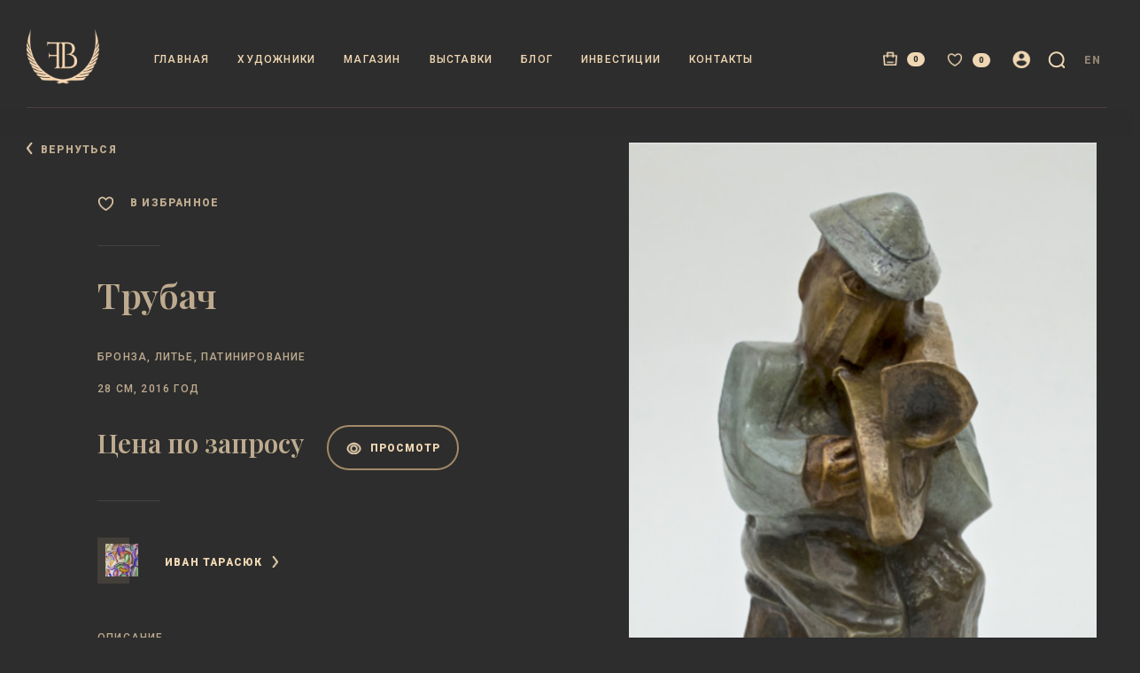

--- FILE ---
content_type: text/html; charset=utf-8
request_url: https://form-bronze.com/ru/product/trumpeter
body_size: 4675
content:
<!DOCTYPE html>
<html lang='ru'>
<head>
<title>Скульптура Трубач | Галерея современного искусства Form &amp; Bronze</title>
<meta content='Иван Тарасюк - Скульптура Трубач, бронза, литье, патинирование, 28 см, 2016 год. Галерея современного искусства Form &amp; Bronze. Звоните: +7-(915)-113-55-15 в Москве, +7-(911)-932-11-53 СПб' name='description'>
<meta name="csrf-param" content="authenticity_token" />
<meta name="csrf-token" content="nzk5q9e83Ip6nFW-7jfx8KL-htPG4_3oh00p9m6zuhKNoDUMSqj7xPWCTzjgPj9jALp1ixyy_w__IWrR9oPrbg" />

<meta content='no-cache' name='turbolinks-cache-control'>
<meta content='width=device-width, initial-scale=1.0, user-scalable=no' name='viewport'>
<link href='/assets/favicon.jpg' rel='shortcut icon' type='image/vnd.microsoft.icon'>
<meta content='#2D2D2D' name='theme-color'>
<link href='https://fonts.googleapis.com/css2?family=Playfair+Display:wght@600&amp;display=swap' rel='stylesheet'>
<link href='https://fonts.googleapis.com/css2?family=Roboto:wght@300;400;500;600;900&amp;display=swap' rel='stylesheet'>
<link rel="stylesheet" media="all" href="/assets/application.css" data-turbolinks-track="reload" />
<script src="/assets/application.js" data-turbolinks-track="reload"></script>
<meta content='aeebd07648dcd7a9' name='yandex-verification'>
<meta content='ZznstaFklOGYRBqb4tBy_c-zGQd4TeNsvir4e8bUEsI' name='google-site-verification'>
<!-- Global site tag (gtag.js) - Google Analytics -->
<script async='' src='https://www.googletagmanager.com/gtag/js?id=G-XE92TEFNJQ'></script>
<script>
  window.dataLayer = window.dataLayer || [];
  function gtag(){dataLayer.push(arguments);}
  gtag('js', new Date());
  
  gtag('config', 'G-XE92TEFNJQ');
</script>
<script async='' src='https://www.googletagmanager.com/gtag/js?id=G-12B779T3JB'></script>
<script>
  window.dataLayer = window.dataLayer || [];
  function gtag(){dataLayer.push(arguments);}
  gtag('js', new Date());
  
  gtag('config', 'G-12B779T3JB');
</script>

</head>
<body authenticity_token='Zo4wsv_oZ-UUenAzDe5dFQnie68AtQWjsIMkgeHvJpF0FzwVYvxAq5tkarUD55OGq6aI99rkB0TI72emed937Q' class=' sub-page' user_id='0'>
<header class='animate'>
<div class='cont animate wow fadeInDown'>
<div class='search-block'>
<form action='/ru/search' class='search-block-cont'>
<input name='s' placeholder='ПОИСК ПО АВТОРАМ И НАЗВАНИЯМ' type='text'>
<input class='btn' type='submit' value='SEARCH'>
<div class='clear'></div>
</form>
</div>
<div class='c-hamburger c-hamburger--htx mobile'>
<span>ru</span>
</div>
<a class='logo animate' href='/ru/'></a>
<ul class='menu animate desktop'>
<li>
<a class='' href='/ru/'>ГЛАВНАЯ</a>
</li>
<li>
<a class='' href='/ru/artists'>Художники</a>
</li>
<li>
<a class='' href='/ru/store'>Магазин</a>
</li>
<li>
<a class='' href='/ru/exhibitions'>Выставки</a>
</li>
<li>
<a class='' href='/ru/blogs'>Блог</a>
</li>
<li>
<a class='' href='/ru/investment'>Инвестиции</a>
</li>
<li>
<a class='' href='/ru/contact'>Контакты</a>
</li>
</ul>
<a class='ln animate' href='/en/product/trumpeter' hreflang='ru'>EN</a>
<div class='search-cont'>
<div class='search'></div>
</div>
<div class='lk-icon animate'>
<div class='dd-list-cont'>
<div class='dd-list'>
<div class='login-form'>
<input name='login' placeholder='Логин' type='text'>
<input name='password' placeholder='Пароль' type='password'>
<a class='btn btn-no-str btn-login' href=''>ВОЙТИ В КАБИНЕТ</a>
<center>
<a class='go-to go-to-reg' href=''>РЕГИСТРАЦИЯ</a>
</center>
</div>
<div class='reg-form'>
<a class='back' href=''>вернуться к ВХОДУ</a>
<input name='login' placeholder='Логин' type='text'>
<input name='password' placeholder='Пароль' type='password'>
<input name='email' placeholder='Электронная почта' type='text'>
<a class='btn btn-no-str btn-reg' href=''>РЕГИСТРАЦИЯ</a>
</div>
</div>
</div>
</div>
<div class='fav-icon animate'>
<span>0</span>
<div class='header_fav_cont'>
<div class='dd-list-cont'>
<div class='dd-list'>
<div class='shadow-block'>
<a class='btn btn-no-str btn-fav' href='/ru/fav'>В ИЗБРАННОЕ</a>
</div>
<div class='scroll-block'>
</div>
</div>
</div>

</div>
</div>
<div class='cart-icon animate'>
<span>0</span>
<div class='header_cart_cont'>
<div class='dd-list-cont'>
<div class='dd-list'>
<div class='shadow-block'>
<a class='btn btn-no-str' href='/ru/cart'>В КОРЗИНУ</a>
</div>
<div class='scroll-block'>
</div>
</div>
</div>

</div>
</div>
<div class='clear'></div>
</div>
</header>
<div class='header-mobile'>
<form action='/ru/search' class='search'>
<input name='s' placeholder='ПОИСК' type='text'>
<input class='btn' type='submit' value='SEARCH'>
<div class='clear'></div>
</form>
<div class='image'>
<div class='image-cont'>
<img src='/assets/main-page-menu.jpg'>
</div>
</div>
<ul class='menu'>
<li>
<a class='' href='/ru/'>ГЛАВНАЯ</a>
</li>
<li>
<a class='' href='/ru/artists'>Художники</a>
</li>
<li>
<a class='' href='/ru/store'>Магазин</a>
</li>
<li>
<a class='' href='/ru/exhibitions'>Выставки</a>
</li>
<li>
<a class='' href='/ru/blogs'>Блог</a>
</li>
<li>
<a class='' href='/ru/investment'>Инвестиции</a>
</li>
<li>
<a class='' href='/ru/contact'>Контакты</a>
</li>
</ul>
<div class='soc pull-right'>
<div class='cont'>
<!--
<a class='flickr'>
<i></i>
<span>Flickr</span>
</a>
-->
<a class='yb' href='https://youtube.com/user/FormAndBronze' target='_blank'>
<i></i>
<span>YouTube</span>
</a>
<a class='fb' href='https://www.facebook.com/formandbronzegallery/' target='_blank'>
<i></i>
<span>Facebook</span>
</a>
<a class='insta' href='https://instagram.com/form_and_bronze' target='_blank'>
<i></i>
<span>Instagram</span>
</a>
</div>
</div>
<div class='copy pull-left'>
<div class='cont'>
<div class='img'></div>
<span>2022 © All rights reserved</span>
<div class='clear'></div>
</div>
</div>
</div>

<div class='cont'>
<a class='back-btn' href='/ru/store'>вернуться</a>
<div class='product'>
<div class='product-info pull-left'>
<div class='product-info-cont' style='position: absolute; bottom: inherit;'>
<div class='navs'>
<a add_text='В избранное' class='fav to-fav' href='' product_id='53' remove_text='Убрать'>В избранное</a>
<!--
<a class='ddd' href=''>VIEW 3d MODEL</a>
<a class='video' href=''>PLAY VIDEO</a>
-->
<div class='clear'></div>
</div>
<div class='line'></div>
<h1>Трубач</h1>
<div class='params'>
<p>бронза, литье, патинирование</p> <p>28 см, 2016 год</p>
</div>
<div class='price-block'>
<div class='price'>Цена по запросу</div>
<a class='btn btn-no-str btn-view btn-write btn-write' href=''>Просмотр</a>
<div class='clear'></div>
</div>
<div class='line'></div>
<div class='small-artist-list'>
<a class='item' href='/ru/artists/ivan-tarasyuk'>
<div class='image'>
<div class='image-cont'>
<img src='/uploads/artist/image/17/small_%D0%BC.-130%D1%85130-2000_810x720_acf_cropped.jpg'>
</div>
</div>
<div class='name'>Иван Тарасюк</div>
<div class='clear'></div>
</a>
</div>
<div class='description-title'>Описание</div>
<div class='line'></div>
<div class='description'>

</div>
</div>
</div>
<div class='product-photo pull-right'>
<a class='fancybox' data-fancybox='images' href='/uploads/photo/image/118/MG_0692-1-493x500.jpeg'>
<img src='/uploads/photo/image/118/big_MG_0692-1-493x500.jpeg'>
</a>
<a class='fancybox' data-fancybox='images' href='/uploads/photo/image/119/MG_0699-440x500.jpeg'>
<img src='/uploads/photo/image/119/big_MG_0699-440x500.jpeg'>
</a>
</div>
<div class='clear'></div>
</div>
<div class='clear'></div>
<div class='big-catalog big-catalog-autor' id='tab-1' style='background: #2D2D2D; position: relative;'>
<div class='title'>Другие работы автора</div>
<div class='work-list work-list-no-shadow'>
<div class='work-list-cont'>
<div class='work-item'>
<a class='image' href='/ru/product/city'>
<div class='image-cont'>
<img src='/uploads/product/image/49/icon_%D0%93%D0%BE%D1%80%D0%BE%D0%B4%D1%85.%D0%BC.-90%D1%8590-2006-1-500x500.jpg'>
</div>
</a>
<a class='name' href='/ru/product/city'>Город</a>
<!-- %p= item.short -->
<div class='line'></div>
<span><p>холст, масло</p> <p>90*90 см, 2006 год</p></span>
</div>
<div class='work-item'>
<a class='image' href='/ru/product/performance'>
<div class='image-cont'>
<img src='/uploads/product/image/52/icon_%D0%9F%D1%80%D0%B5%D0%B4%D1%81%D1%82%D0%B0%D0%B2%D0%BB%D0%B5%D0%BD%D0%B8%D0%B5%D1%85.%D0%BC.-130%D1%85130-2000-1-497x500.jpg'>
</div>
</a>
<a class='name' href='/ru/product/performance'>Представление</a>
<!-- %p= item.short -->
<div class='line'></div>
<span><p>холст, масло</p> <p>130*130 см, 2000 год</p></span>
</div>
<div class='clear'></div>
</div>
</div>
<!--
<center>
<a class='btn btn-no-str' href=''>show more</a>
</center>
-->
</div>
<div class='welcome'>
<div class='column wow fadeInUp' data-wow-delay='0.0s'>
<div class='title'>Москва</div>
<div class='line'></div>
<div class='text'>
<p>ул. Садовая-Кудринская, д. 25, 3 этаж, офис 303, 123001<br />
<a href="tel:+79151135515">+7 (911) 932&nbsp;11 53&nbsp;</a></p>

<!-- %a{:href =&gt; &quot;/ru/contact&quot;} VIEW MAP  photo -->
<a class='link' href='https://yandex.ru/maps/-/CCUFrUFQ8D' target='_blank'>ПЕРЕЙТИ К КАРТЕ</a>
</div>
</div>
<div class='column wow fadeInUp' data-wow-delay='0.5s'>
<div class='title'>Санкт-Петербург</div>
<div class='line'></div>
<div class='text'>
<p>Невский проспект, д. 57, 191025<br />
<a href="tel:+79119321153">+7 (911) 932 11 53</a></p>

<!-- %a{:href =&gt; &quot;/ru/contact&quot;} VIEW MAP  photo -->
<a class='link' href='https://yandex.ru/maps/-/CCUFrUfMhA' target='_blank'>ПЕРЕЙТИ К КАРТЕ</a>
</div>
</div>
<div class='column wow fadeInUp' data-wow-delay='1.0s'>
<div class='title'>Ереван</div>
<div class='line'></div>
<div class='text'>
<p>№ 3115,&nbsp; улица Вазгена Саргсяна, 9, угол здания&nbsp;гостиницы &quot;Марриотт Ереван&quot;<br />
<a href="tel:+79110803299">+374&nbsp;12-70-01-01</a></p>

<!-- %a{:href =&gt; &quot;/ru/contact&quot;} VIEW MAP  photo -->
<a class='link' href='https://yandex.ru/maps/10262/yerevan/house/YE0YcwZhS0MFQFpqfX12dnlgZg==/?ll=44.511310%2C40.177066&amp;utm_source=main_stripe_big&amp;z=18.88' target='_blank'>ПЕРЕЙТИ К КАРТЕ</a>
</div>
</div>
<div class='clear'></div>
</div>

</div>

<footer>
<div class='cont'>
<div class='copy pull-left desktop'>
<div class='img'></div>
<span>2026 © All rights reserved</span>
</div>
<div class='soc pull-right'>
<!--
<a class='flickr' href=''>
<i></i>
<span>Flickr</span>
</a>
-->
<a class='yb' href='https://youtube.com/user/FormAndBronze' target='_blank'>
<i></i>
<span>YouTube</span>
</a>
<a class='fb' href='https://www.facebook.com/formandbronzegallery/' target='_blank'>
<i></i>
<span>Facebook</span>
</a>
<a class='insta' href='https://instagram.com/form_and_bronze' target='_blank'>
<i></i>
<span>Instagram</span>
</a>
<div class='clear desktop'></div>
</div>
<div class='clear'></div>
<script type='application/ld+json'>
{
  "@context": "https://schema.org",
  "@type": "Organization",
  "name": "Form & Bronze",
  "url": "https://form-bronze.com/",
  "logo": "https://form-bronze.com/assets/footer-img.png",
  "contactPoint": [{
    "@type": "ContactPoint",
    "telephone": "+7 (915) 113 55 15",
    "contactType": "customer service"
  },{
   "@type": "ContactPoint",
   "telephone": "+7 (911) 932 11 53",
    "contactType": "customer service"
  }]
}
</script>
</div>
</footer>

<div class='modal-hidden'></div>
<div class='modal'>
<div class='close'></div>
<div class='modal-cont'>
<div class='title'>НАПИСАТЬ СООБЩЕНИЕ</div>
<div class='line'></div>
<input name='name' placeholder='Имя' type='text'>
<input name='email' placeholder='Email' type='text'>
<div class='clear'></div>
<input name='product' type='hidden' value='Трубач'>
<div class='clear'></div>
<textarea name='message' placeholder='Сообщение'></textarea>
<a class='btn' href=''>ОТПРАВИТЬ</a>
</div>
</div>

<!-- Yandex.Metrika counter -->
<script>
  (function(m,e,t,r,i,k,a){m[i]=m[i]||function(){(m[i].a=m[i].a||[]).push(arguments)};
  m[i].l=1*new Date();k=e.createElement(t),a=e.getElementsByTagName(t)[0],
  k.async=1,k.src=r,a.parentNode.insertBefore(k,a)})
  (window,document,"script","https://mc.yandex.ru/metrika/tag.js","ym");
  ym(105908470, "init", {id:105908470, clickmap:true, trackLinks:true, accurateTrackBounce:true});
</script>
<noscript>
<div>
<img alt='' src='https://mc.yandex.ru/watch/105908470' style='position:absolute; left:-9999px;'>
</div>
</noscript>
<!-- Yandex.Metrika counter -->
</body>
</html>


--- FILE ---
content_type: text/css; charset=utf-8
request_url: https://form-bronze.com/assets/application.css
body_size: 50636
content:
@import url(/assets/reset.css);body.fancybox-active{overflow:hidden}body.fancybox-iosfix{position:fixed;left:0;right:0}.fancybox-is-hidden{position:absolute;top:-9999px;left:-9999px;visibility:hidden}.fancybox-container{position:fixed;top:0;left:0;width:100%;height:100%;z-index:99992;-webkit-tap-highlight-color:transparent;-webkit-backface-visibility:hidden;backface-visibility:hidden;-webkit-transform:translateZ(0);transform:translateZ(0);font-family:-apple-system,BlinkMacSystemFont,Segoe UI,Roboto,Helvetica Neue,Arial,sans-serif}.fancybox-bg,.fancybox-inner,.fancybox-outer,.fancybox-stage{position:absolute;top:0;right:0;bottom:0;left:0}.fancybox-outer{overflow-y:auto;-webkit-overflow-scrolling:touch}.fancybox-bg{background:#1e1e1e;opacity:0;transition-duration:inherit;transition-property:opacity;transition-timing-function:cubic-bezier(0.47, 0, 0.74, 0.71)}.fancybox-is-open .fancybox-bg{opacity:.87;transition-timing-function:cubic-bezier(0.22, 0.61, 0.36, 1)}.fancybox-caption-wrap,.fancybox-infobar,.fancybox-toolbar{position:absolute;direction:ltr;z-index:99997;opacity:0;visibility:hidden;transition:opacity .25s,visibility 0s linear .25s;box-sizing:border-box}.fancybox-show-caption .fancybox-caption-wrap,.fancybox-show-infobar .fancybox-infobar,.fancybox-show-toolbar .fancybox-toolbar{opacity:1;visibility:visible;transition:opacity .25s,visibility 0s}.fancybox-infobar{top:0;left:0;font-size:13px;padding:0 10px;height:44px;min-width:44px;line-height:44px;color:#ccc;text-align:center;pointer-events:none;-webkit-user-select:none;-moz-user-select:none;-ms-user-select:none;user-select:none;-webkit-touch-callout:none;-webkit-tap-highlight-color:transparent;-webkit-font-smoothing:subpixel-antialiased;mix-blend-mode:exclusion}.fancybox-toolbar{top:0;right:0;margin:0;padding:0}.fancybox-stage{overflow:hidden;direction:ltr;z-index:99994;-webkit-transform:translateZ(0)}.fancybox-is-closing .fancybox-stage{overflow:visible}.fancybox-slide{position:absolute;top:0;left:0;width:100%;height:100%;margin:0;padding:0;overflow:auto;outline:none;white-space:normal;box-sizing:border-box;text-align:center;z-index:99994;-webkit-overflow-scrolling:touch;display:none;-webkit-backface-visibility:hidden;backface-visibility:hidden;transition-property:opacity,-webkit-transform;transition-property:transform,opacity;transition-property:transform,opacity,-webkit-transform}.fancybox-slide:before{content:"";display:inline-block;vertical-align:middle;height:100%;width:0}.fancybox-is-sliding .fancybox-slide,.fancybox-slide--current,.fancybox-slide--next,.fancybox-slide--previous{display:block}.fancybox-slide--image{overflow:visible}.fancybox-slide--image:before{display:none}.fancybox-slide--video .fancybox-content,.fancybox-slide--video iframe{background:#000}.fancybox-slide--map .fancybox-content,.fancybox-slide--map iframe{background:#e5e3df}.fancybox-slide--next{z-index:99995}.fancybox-slide>*{display:inline-block;position:relative;padding:24px;margin:44px 0;border-width:0;vertical-align:middle;text-align:left;background-color:#fff;overflow:auto;box-sizing:border-box}.fancybox-slide>base,.fancybox-slide>link,.fancybox-slide>meta,.fancybox-slide>script,.fancybox-slide>style,.fancybox-slide>title{display:none}.fancybox-slide .fancybox-image-wrap{position:absolute;top:0;left:0;margin:0;padding:0;border:0;z-index:99995;background:transparent;cursor:default;overflow:visible;-webkit-transform-origin:top left;transform-origin:top left;background-size:100% 100%;background-repeat:no-repeat;-webkit-backface-visibility:hidden;backface-visibility:hidden;-webkit-user-select:none;-moz-user-select:none;-ms-user-select:none;user-select:none;transition-property:opacity,-webkit-transform;transition-property:transform,opacity;transition-property:transform,opacity,-webkit-transform}.fancybox-can-zoomOut .fancybox-image-wrap{cursor:zoom-out}.fancybox-can-zoomIn .fancybox-image-wrap{cursor:zoom-in}.fancybox-can-drag .fancybox-image-wrap{cursor:-webkit-grab;cursor:grab}.fancybox-is-dragging .fancybox-image-wrap{cursor:-webkit-grabbing;cursor:grabbing}.fancybox-image,.fancybox-spaceball{position:absolute;top:0;left:0;width:100%;height:100%;margin:0;padding:0;border:0;max-width:none;max-height:none;-webkit-user-select:none;-moz-user-select:none;-ms-user-select:none;user-select:none}.fancybox-spaceball{z-index:1}.fancybox-slide--iframe .fancybox-content{padding:0;width:80%;height:80%;max-width:calc(100% - 100px);max-height:calc(100% - 88px);overflow:visible;background:#fff}.fancybox-iframe{display:block;padding:0;border:0;height:100%}.fancybox-error,.fancybox-iframe{margin:0;width:100%;background:#fff}.fancybox-error{padding:40px;max-width:380px;cursor:default}.fancybox-error p{margin:0;padding:0;color:#444;font-size:16px;line-height:20px}.fancybox-button{box-sizing:border-box;display:inline-block;vertical-align:top;width:44px;height:44px;margin:0;padding:10px;border:0;border-radius:0;background:rgba(30,30,30,0.6);transition:color .3s ease;cursor:pointer;outline:none}.fancybox-button,.fancybox-button:link,.fancybox-button:visited{color:#ccc}.fancybox-button:focus,.fancybox-button:hover{color:#fff}.fancybox-button[disabled]{color:#ccc;cursor:default;opacity:.6}.fancybox-button svg{display:block;position:relative;overflow:visible;shape-rendering:geometricPrecision}.fancybox-button svg path{fill:currentColor;stroke:currentColor;stroke-linejoin:round;stroke-width:3}.fancybox-button--share svg path{stroke-width:1}.fancybox-button--pause svg path:nth-child(1),.fancybox-button--play svg path:nth-child(2){display:none}.fancybox-button--zoom svg path{fill:transparent}.fancybox-navigation{display:none}.fancybox-show-nav .fancybox-navigation{display:block}.fancybox-navigation button{position:absolute;top:50%;margin:-50px 0 0;z-index:99997;background:transparent;width:60px;height:100px;padding:17px}.fancybox-navigation button:before{content:"";position:absolute;top:30px;right:10px;width:40px;height:40px;background:rgba(30,30,30,0.6)}.fancybox-navigation .fancybox-button--arrow_left{left:0}.fancybox-navigation .fancybox-button--arrow_right{right:0}.fancybox-close-small{position:absolute;top:0;right:0;width:40px;height:40px;padding:0;margin:0;border:0;border-radius:0;background:transparent;z-index:10;cursor:pointer}.fancybox-close-small:after{content:"×";position:absolute;top:5px;right:5px;width:30px;height:30px;font:22px/30px Arial,Helvetica Neue,Helvetica,sans-serif;color:#888;font-weight:300;text-align:center;border-radius:50%;border-width:0;background-color:transparent;transition:background-color .25s;box-sizing:border-box;z-index:2}.fancybox-close-small:focus{outline:none}.fancybox-close-small:focus:after{outline:1px dotted #888}.fancybox-close-small:hover:after{color:#555;background:#eee}.fancybox-slide--iframe .fancybox-close-small,.fancybox-slide--image .fancybox-close-small{top:0;right:-40px}.fancybox-slide--iframe .fancybox-close-small:after,.fancybox-slide--image .fancybox-close-small:after{font-size:35px;color:#aaa}.fancybox-slide--iframe .fancybox-close-small:hover:after,.fancybox-slide--image .fancybox-close-small:hover:after{color:#fff;background:transparent}.fancybox-is-scaling .fancybox-close-small,.fancybox-is-zoomable.fancybox-can-drag .fancybox-close-small{display:none}.fancybox-caption-wrap{bottom:0;left:0;right:0;padding:60px 2vw 0;background:linear-gradient(180deg, transparent 0, rgba(0,0,0,0.1) 20%, rgba(0,0,0,0.2) 40%, rgba(0,0,0,0.6) 80%, rgba(0,0,0,0.8));pointer-events:none}.fancybox-caption{padding:30px 0;border-top:1px solid rgba(255,255,255,0.4);font-size:14px;color:#fff;line-height:20px;-webkit-text-size-adjust:none}.fancybox-caption a,.fancybox-caption button,.fancybox-caption select{pointer-events:all;position:relative}.fancybox-caption a{color:#fff;text-decoration:underline}.fancybox-slide>.fancybox-loading{border:6px solid rgba(99,99,99,0.4);border-top:6px solid rgba(255,255,255,0.6);border-radius:100%;height:50px;width:50px;-webkit-animation:a .8s infinite linear;animation:a .8s infinite linear;background:transparent;position:absolute;top:50%;left:50%;margin-top:-30px;margin-left:-30px;z-index:99999}@-webkit-keyframes a{0%{-webkit-transform:rotate(0deg);transform:rotate(0deg)}to{-webkit-transform:rotate(359deg);transform:rotate(359deg)}}@keyframes a{0%{-webkit-transform:rotate(0deg);transform:rotate(0deg)}to{-webkit-transform:rotate(359deg);transform:rotate(359deg)}}.fancybox-animated{transition-timing-function:cubic-bezier(0, 0, 0.25, 1)}.fancybox-fx-slide.fancybox-slide--previous{-webkit-transform:translate3d(-100%, 0, 0);transform:translate3d(-100%, 0, 0);opacity:0}.fancybox-fx-slide.fancybox-slide--next{-webkit-transform:translate3d(100%, 0, 0);transform:translate3d(100%, 0, 0);opacity:0}.fancybox-fx-slide.fancybox-slide--current{-webkit-transform:translateZ(0);transform:translateZ(0);opacity:1}.fancybox-fx-fade.fancybox-slide--next,.fancybox-fx-fade.fancybox-slide--previous{opacity:0;transition-timing-function:cubic-bezier(0.19, 1, 0.22, 1)}.fancybox-fx-fade.fancybox-slide--current{opacity:1}.fancybox-fx-zoom-in-out.fancybox-slide--previous{-webkit-transform:scale3d(1.5, 1.5, 1.5);transform:scale3d(1.5, 1.5, 1.5);opacity:0}.fancybox-fx-zoom-in-out.fancybox-slide--next{-webkit-transform:scale3d(0.5, 0.5, 0.5);transform:scale3d(0.5, 0.5, 0.5);opacity:0}.fancybox-fx-zoom-in-out.fancybox-slide--current{-webkit-transform:scaleX(1);transform:scaleX(1);opacity:1}.fancybox-fx-rotate.fancybox-slide--previous{-webkit-transform:rotate(-1turn);transform:rotate(-1turn);opacity:0}.fancybox-fx-rotate.fancybox-slide--next{-webkit-transform:rotate(1turn);transform:rotate(1turn);opacity:0}.fancybox-fx-rotate.fancybox-slide--current{-webkit-transform:rotate(0deg);transform:rotate(0deg);opacity:1}.fancybox-fx-circular.fancybox-slide--previous{-webkit-transform:scale3d(0, 0, 0) translate3d(-100%, 0, 0);transform:scale3d(0, 0, 0) translate3d(-100%, 0, 0);opacity:0}.fancybox-fx-circular.fancybox-slide--next{-webkit-transform:scale3d(0, 0, 0) translate3d(100%, 0, 0);transform:scale3d(0, 0, 0) translate3d(100%, 0, 0);opacity:0}.fancybox-fx-circular.fancybox-slide--current{-webkit-transform:scaleX(1) translateZ(0);transform:scaleX(1) translateZ(0);opacity:1}.fancybox-fx-tube.fancybox-slide--previous{-webkit-transform:translate3d(-100%, 0, 0) scale(0.1) skew(-10deg);transform:translate3d(-100%, 0, 0) scale(0.1) skew(-10deg)}.fancybox-fx-tube.fancybox-slide--next{-webkit-transform:translate3d(100%, 0, 0) scale(0.1) skew(10deg);transform:translate3d(100%, 0, 0) scale(0.1) skew(10deg)}.fancybox-fx-tube.fancybox-slide--current{-webkit-transform:translateZ(0) scale(1);transform:translateZ(0) scale(1)}.fancybox-share{padding:30px;border-radius:3px;background:#f4f4f4;max-width:90%;text-align:center}.fancybox-share h1{color:#222;margin:0 0 20px;font-size:35px;font-weight:700}.fancybox-share p{margin:0;padding:0}p.fancybox-share__links{margin-right:-10px}.fancybox-share__button{display:inline-block;text-decoration:none;margin:0 10px 10px 0;padding:0 15px;min-width:130px;border:0;border-radius:3px;background:#fff;white-space:nowrap;font-size:14px;font-weight:700;line-height:40px;-webkit-user-select:none;-moz-user-select:none;-ms-user-select:none;user-select:none;color:#fff;transition:all .2s}.fancybox-share__button:hover{text-decoration:none}.fancybox-share__button--fb{background:#3b5998}.fancybox-share__button--fb:hover{background:#344e86}.fancybox-share__button--pt{background:#bd081d}.fancybox-share__button--pt:hover{background:#aa0719}.fancybox-share__button--tw{background:#1da1f2}.fancybox-share__button--tw:hover{background:#0d95e8}.fancybox-share__button svg{position:relative;top:-1px;width:25px;height:25px;margin-right:7px;vertical-align:middle}.fancybox-share__button svg path{fill:#fff}.fancybox-share__input{box-sizing:border-box;width:100%;margin:10px 0 0;padding:10px 15px;background:transparent;color:#5d5b5b;font-size:14px;outline:none;border:0;border-bottom:2px solid #d7d7d7}.fancybox-thumbs{display:none;position:absolute;top:0;bottom:0;right:0;width:212px;margin:0;padding:2px 2px 4px;background:#fff;-webkit-tap-highlight-color:transparent;-webkit-overflow-scrolling:touch;-ms-overflow-style:-ms-autohiding-scrollbar;box-sizing:border-box;z-index:99995}.fancybox-thumbs-x{overflow-y:hidden;overflow-x:auto}.fancybox-show-thumbs .fancybox-thumbs{display:block}.fancybox-show-thumbs .fancybox-inner{right:212px}.fancybox-thumbs>ul{list-style:none;position:absolute;position:relative;width:100%;height:100%;margin:0;padding:0;overflow-x:hidden;overflow-y:auto;font-size:0;white-space:nowrap}.fancybox-thumbs-x>ul{overflow:hidden}.fancybox-thumbs-y>ul::-webkit-scrollbar{width:7px}.fancybox-thumbs-y>ul::-webkit-scrollbar-track{background:#fff;border-radius:10px;box-shadow:inset 0 0 6px rgba(0,0,0,0.3)}.fancybox-thumbs-y>ul::-webkit-scrollbar-thumb{background:#2a2a2a;border-radius:10px}.fancybox-thumbs>ul>li{float:left;overflow:hidden;padding:0;margin:2px;width:100px;height:75px;max-width:calc(50% - 4px);max-height:calc(100% - 8px);position:relative;cursor:pointer;outline:none;-webkit-tap-highlight-color:transparent;-webkit-backface-visibility:hidden;backface-visibility:hidden;box-sizing:border-box}li.fancybox-thumbs-loading{background:rgba(0,0,0,0.1)}.fancybox-thumbs>ul>li>img{position:absolute;top:0;left:0;max-width:none;max-height:none;-webkit-touch-callout:none;-webkit-user-select:none;-moz-user-select:none;-ms-user-select:none;user-select:none}.fancybox-thumbs>ul>li:before{content:"";position:absolute;top:0;right:0;bottom:0;left:0;border:4px solid #4ea7f9;z-index:99991;opacity:0;transition:all 0.2s cubic-bezier(0.25, 0.46, 0.45, 0.94)}.fancybox-thumbs>ul>li.fancybox-thumbs-active:before{opacity:1}@media (max-width: 800px){.fancybox-thumbs{width:110px}.fancybox-show-thumbs .fancybox-inner{right:110px}.fancybox-thumbs>ul>li{max-width:calc(100% - 10px)}}.mCustomScrollbar{-ms-touch-action:pinch-zoom;touch-action:pinch-zoom}.mCustomScrollbar.mCS_no_scrollbar,.mCustomScrollbar.mCS_touch_action{-ms-touch-action:auto;touch-action:auto}.mCustomScrollBox{position:relative;overflow:hidden;height:100%;max-width:100%;outline:none;direction:ltr}.mCSB_container{overflow:hidden;width:auto;height:auto}.mCSB_inside>.mCSB_container{margin-right:30px}.mCSB_container.mCS_no_scrollbar_y.mCS_y_hidden{margin-right:0}.mCS-dir-rtl>.mCSB_inside>.mCSB_container{margin-right:0;margin-left:30px}.mCS-dir-rtl>.mCSB_inside>.mCSB_container.mCS_no_scrollbar_y.mCS_y_hidden{margin-left:0}.mCSB_scrollTools{position:absolute;width:16px;height:auto;left:auto;top:0;right:0;bottom:0}.mCSB_outside+.mCSB_scrollTools{right:-26px}.mCS-dir-rtl>.mCSB_inside>.mCSB_scrollTools,.mCS-dir-rtl>.mCSB_outside+.mCSB_scrollTools{right:auto;left:0}.mCS-dir-rtl>.mCSB_outside+.mCSB_scrollTools{left:-26px}.mCSB_scrollTools .mCSB_draggerContainer{position:absolute;top:0;left:0;bottom:0;right:0;height:auto}.mCSB_scrollTools a+.mCSB_draggerContainer{margin:20px 0}.mCSB_scrollTools .mCSB_draggerRail{width:8px;height:100%;margin:0 auto;-webkit-border-radius:0px;-moz-border-radius:0px;border-radius:0px}.mCSB_scrollTools .mCSB_dragger{cursor:pointer;width:100%;height:30px;z-index:1}.mCSB_scrollTools .mCSB_dragger .mCSB_dragger_bar{position:relative;width:8px;height:100%;margin:0 auto;-webkit-border-radius:0px;-moz-border-radius:0px;border-radius:0px;text-align:center}.mCSB_scrollTools_vertical.mCSB_scrollTools_onDrag_expand .mCSB_dragger.mCSB_dragger_onDrag_expanded .mCSB_dragger_bar,.mCSB_scrollTools_vertical.mCSB_scrollTools_onDrag_expand .mCSB_draggerContainer:hover .mCSB_dragger .mCSB_dragger_bar{width:12px}.mCSB_scrollTools_vertical.mCSB_scrollTools_onDrag_expand .mCSB_dragger.mCSB_dragger_onDrag_expanded+.mCSB_draggerRail,.mCSB_scrollTools_vertical.mCSB_scrollTools_onDrag_expand .mCSB_draggerContainer:hover .mCSB_draggerRail{width:8px}.mCSB_scrollTools .mCSB_buttonUp,.mCSB_scrollTools .mCSB_buttonDown{display:block;position:absolute;height:20px;width:100%;overflow:hidden;margin:0 auto;cursor:pointer}.mCSB_scrollTools .mCSB_buttonDown{bottom:0}.mCSB_horizontal.mCSB_inside>.mCSB_container{margin-right:0;margin-bottom:30px}.mCSB_horizontal.mCSB_outside>.mCSB_container{min-height:100%}.mCSB_horizontal>.mCSB_container.mCS_no_scrollbar_x.mCS_x_hidden{margin-bottom:0}.mCSB_scrollTools.mCSB_scrollTools_horizontal{width:auto;height:16px;top:auto;right:0;bottom:0;left:0}.mCustomScrollBox+.mCSB_scrollTools.mCSB_scrollTools_horizontal,.mCustomScrollBox+.mCSB_scrollTools+.mCSB_scrollTools.mCSB_scrollTools_horizontal{bottom:-26px}.mCSB_scrollTools.mCSB_scrollTools_horizontal a+.mCSB_draggerContainer{margin:0 20px}.mCSB_scrollTools.mCSB_scrollTools_horizontal .mCSB_draggerRail{width:100%;height:2px;margin:7px 0}.mCSB_scrollTools.mCSB_scrollTools_horizontal .mCSB_dragger{width:30px;height:100%;left:0}.mCSB_scrollTools.mCSB_scrollTools_horizontal .mCSB_dragger .mCSB_dragger_bar{width:100%;height:4px;margin:6px auto}.mCSB_scrollTools_horizontal.mCSB_scrollTools_onDrag_expand .mCSB_dragger.mCSB_dragger_onDrag_expanded .mCSB_dragger_bar,.mCSB_scrollTools_horizontal.mCSB_scrollTools_onDrag_expand .mCSB_draggerContainer:hover .mCSB_dragger .mCSB_dragger_bar{height:12px;margin:2px auto}.mCSB_scrollTools_horizontal.mCSB_scrollTools_onDrag_expand .mCSB_dragger.mCSB_dragger_onDrag_expanded+.mCSB_draggerRail,.mCSB_scrollTools_horizontal.mCSB_scrollTools_onDrag_expand .mCSB_draggerContainer:hover .mCSB_draggerRail{height:8px;margin:4px 0}.mCSB_scrollTools.mCSB_scrollTools_horizontal .mCSB_buttonLeft,.mCSB_scrollTools.mCSB_scrollTools_horizontal .mCSB_buttonRight{display:block;position:absolute;width:20px;height:100%;overflow:hidden;margin:0 auto;cursor:pointer}.mCSB_scrollTools.mCSB_scrollTools_horizontal .mCSB_buttonLeft{left:0}.mCSB_scrollTools.mCSB_scrollTools_horizontal .mCSB_buttonRight{right:0}.mCSB_container_wrapper{position:absolute;height:auto;width:auto;overflow:hidden;top:0;left:0;right:0;bottom:0;margin-right:30px;margin-bottom:30px}.mCSB_container_wrapper>.mCSB_container{padding-right:30px;padding-bottom:30px;-webkit-box-sizing:border-box;-moz-box-sizing:border-box;box-sizing:border-box}.mCSB_vertical_horizontal>.mCSB_scrollTools.mCSB_scrollTools_vertical{bottom:20px}.mCSB_vertical_horizontal>.mCSB_scrollTools.mCSB_scrollTools_horizontal{right:20px}.mCSB_container_wrapper.mCS_no_scrollbar_x.mCS_x_hidden+.mCSB_scrollTools.mCSB_scrollTools_vertical{bottom:0}.mCSB_container_wrapper.mCS_no_scrollbar_y.mCS_y_hidden+.mCSB_scrollTools ~ .mCSB_scrollTools.mCSB_scrollTools_horizontal,.mCS-dir-rtl>.mCustomScrollBox.mCSB_vertical_horizontal.mCSB_inside>.mCSB_scrollTools.mCSB_scrollTools_horizontal{right:0}.mCS-dir-rtl>.mCustomScrollBox.mCSB_vertical_horizontal.mCSB_inside>.mCSB_scrollTools.mCSB_scrollTools_horizontal{left:20px}.mCS-dir-rtl>.mCustomScrollBox.mCSB_vertical_horizontal.mCSB_inside>.mCSB_container_wrapper.mCS_no_scrollbar_y.mCS_y_hidden+.mCSB_scrollTools ~ .mCSB_scrollTools.mCSB_scrollTools_horizontal{left:0}.mCS-dir-rtl>.mCSB_inside>.mCSB_container_wrapper{margin-right:0;margin-left:30px}.mCSB_container_wrapper.mCS_no_scrollbar_y.mCS_y_hidden>.mCSB_container{padding-right:0}.mCSB_container_wrapper.mCS_no_scrollbar_x.mCS_x_hidden>.mCSB_container{padding-bottom:0}.mCustomScrollBox.mCSB_vertical_horizontal.mCSB_inside>.mCSB_container_wrapper.mCS_no_scrollbar_y.mCS_y_hidden{margin-right:0;margin-left:0}.mCustomScrollBox.mCSB_vertical_horizontal.mCSB_inside>.mCSB_container_wrapper.mCS_no_scrollbar_x.mCS_x_hidden{margin-bottom:0}.mCSB_scrollTools,.mCSB_scrollTools .mCSB_dragger .mCSB_dragger_bar,.mCSB_scrollTools .mCSB_buttonUp,.mCSB_scrollTools .mCSB_buttonDown,.mCSB_scrollTools .mCSB_buttonLeft,.mCSB_scrollTools .mCSB_buttonRight{-webkit-transition:opacity .2s ease-in-out, background-color .2s ease-in-out;-moz-transition:opacity .2s ease-in-out, background-color .2s ease-in-out;-o-transition:opacity .2s ease-in-out, background-color .2s ease-in-out;transition:opacity .2s ease-in-out, background-color .2s ease-in-out}.mCSB_scrollTools_vertical.mCSB_scrollTools_onDrag_expand .mCSB_dragger_bar,.mCSB_scrollTools_vertical.mCSB_scrollTools_onDrag_expand .mCSB_draggerRail,.mCSB_scrollTools_horizontal.mCSB_scrollTools_onDrag_expand .mCSB_dragger_bar,.mCSB_scrollTools_horizontal.mCSB_scrollTools_onDrag_expand .mCSB_draggerRail{-webkit-transition:width .2s ease-out .2s, height .2s ease-out .2s, margin-left .2s ease-out .2s, margin-right .2s ease-out .2s,  margin-top .2s ease-out .2s, margin-bottom .2s ease-out .2s, opacity .2s ease-in-out, background-color .2s ease-in-out;-moz-transition:width .2s ease-out .2s, height .2s ease-out .2s, margin-left .2s ease-out .2s, margin-right .2s ease-out .2s,  margin-top .2s ease-out .2s, margin-bottom .2s ease-out .2s, opacity .2s ease-in-out, background-color .2s ease-in-out;-o-transition:width .2s ease-out .2s, height .2s ease-out .2s, margin-left .2s ease-out .2s, margin-right .2s ease-out .2s,  margin-top .2s ease-out .2s, margin-bottom .2s ease-out .2s, opacity .2s ease-in-out, background-color .2s ease-in-out;transition:width .2s ease-out .2s, height .2s ease-out .2s, margin-left .2s ease-out .2s, margin-right .2s ease-out .2s,  margin-top .2s ease-out .2s, margin-bottom .2s ease-out .2s, opacity .2s ease-in-out, background-color .2s ease-in-out}.mCSB_scrollTools{opacity:0.75;filter:"alpha(opacity=75)";-ms-filter:"alpha(opacity=75)"}.mCS-autoHide>.mCustomScrollBox>.mCSB_scrollTools,.mCS-autoHide>.mCustomScrollBox ~ .mCSB_scrollTools{opacity:0.9;filter:"alpha(opacity=0)";-ms-filter:"alpha(opacity=0)"}.mCustomScrollbar>.mCustomScrollBox>.mCSB_scrollTools.mCSB_scrollTools_onDrag,.mCustomScrollbar>.mCustomScrollBox ~ .mCSB_scrollTools.mCSB_scrollTools_onDrag,.mCustomScrollBox:hover>.mCSB_scrollTools,.mCustomScrollBox:hover ~ .mCSB_scrollTools,.mCS-autoHide:hover>.mCustomScrollBox>.mCSB_scrollTools,.mCS-autoHide:hover>.mCustomScrollBox ~ .mCSB_scrollTools{opacity:1;filter:"alpha(opacity=100)";-ms-filter:"alpha(opacity=100)"}.mCSB_scrollTools .mCSB_draggerRail{background-color:#000;background-color:rgba(0,0,0,0.4);filter:"alpha(opacity=40)";-ms-filter:"alpha(opacity=40)"}.mCSB_scrollTools .mCSB_dragger .mCSB_dragger_bar{background-color:#fff;background-color:rgba(255,255,255,0.75);filter:"alpha(opacity=75)";-ms-filter:"alpha(opacity=75)"}.mCSB_scrollTools .mCSB_dragger:hover .mCSB_dragger_bar{background-color:#fff;background-color:rgba(255,255,255,0.85);filter:"alpha(opacity=85)";-ms-filter:"alpha(opacity=85)"}.mCSB_scrollTools .mCSB_dragger:active .mCSB_dragger_bar,.mCSB_scrollTools .mCSB_dragger.mCSB_dragger_onDrag .mCSB_dragger_bar{background-color:#fff;background-color:rgba(255,255,255,0.9);filter:"alpha(opacity=90)";-ms-filter:"alpha(opacity=90)"}.mCSB_scrollTools .mCSB_buttonUp,.mCSB_scrollTools .mCSB_buttonDown,.mCSB_scrollTools .mCSB_buttonLeft,.mCSB_scrollTools .mCSB_buttonRight{background-image:url(/mCSB_buttons.png);background-repeat:no-repeat;opacity:0.4;filter:"alpha(opacity=40)";-ms-filter:"alpha(opacity=40)"}.mCSB_scrollTools .mCSB_buttonUp{background-position:0 0}.mCSB_scrollTools .mCSB_buttonDown{background-position:0 -20px}.mCSB_scrollTools .mCSB_buttonLeft{background-position:0 -40px}.mCSB_scrollTools .mCSB_buttonRight{background-position:0 -56px}.mCSB_scrollTools .mCSB_buttonUp:hover,.mCSB_scrollTools .mCSB_buttonDown:hover,.mCSB_scrollTools .mCSB_buttonLeft:hover,.mCSB_scrollTools .mCSB_buttonRight:hover{opacity:0.75;filter:"alpha(opacity=75)";-ms-filter:"alpha(opacity=75)"}.mCSB_scrollTools .mCSB_buttonUp:active,.mCSB_scrollTools .mCSB_buttonDown:active,.mCSB_scrollTools .mCSB_buttonLeft:active,.mCSB_scrollTools .mCSB_buttonRight:active{opacity:0.9;filter:"alpha(opacity=90)";-ms-filter:"alpha(opacity=90)"}.mCS-dark.mCSB_scrollTools .mCSB_draggerRail{background-color:#0e222b}.mCS-dark.mCSB_scrollTools .mCSB_dragger .mCSB_dragger_bar{background-color:#225f79;background-color:#225f79}.mCS-dark.mCSB_scrollTools .mCSB_dragger:hover .mCSB_dragger_bar{background-color:rgba(0,0,0,0.85)}.mCS-dark.mCSB_scrollTools .mCSB_dragger:active .mCSB_dragger_bar,.mCS-dark.mCSB_scrollTools .mCSB_dragger.mCSB_dragger_onDrag .mCSB_dragger_bar{background-color:#225f79}.mCS-dark.mCSB_scrollTools .mCSB_buttonUp{background-position:-80px 0}.mCS-dark.mCSB_scrollTools .mCSB_buttonDown{background-position:-80px -20px}.mCS-dark.mCSB_scrollTools .mCSB_buttonLeft{background-position:-80px -40px}.mCS-dark.mCSB_scrollTools .mCSB_buttonRight{background-position:-80px -56px}.mCS-light-2.mCSB_scrollTools .mCSB_draggerRail,.mCS-dark-2.mCSB_scrollTools .mCSB_draggerRail{width:8px;background-color:#fff;background-color:rgba(255,255,255,0.1);-webkit-border-radius:1px;-moz-border-radius:1px;border-radius:1px}.mCS-light-2.mCSB_scrollTools .mCSB_dragger .mCSB_dragger_bar,.mCS-dark-2.mCSB_scrollTools .mCSB_dragger .mCSB_dragger_bar{width:4px;background-color:#fff;background-color:rgba(255,255,255,0.75);-webkit-border-radius:1px;-moz-border-radius:1px;border-radius:1px}.mCS-light-2.mCSB_scrollTools_horizontal .mCSB_draggerRail,.mCS-dark-2.mCSB_scrollTools_horizontal .mCSB_draggerRail,.mCS-light-2.mCSB_scrollTools_horizontal .mCSB_dragger .mCSB_dragger_bar,.mCS-dark-2.mCSB_scrollTools_horizontal .mCSB_dragger .mCSB_dragger_bar{width:100%;height:4px;margin:6px auto}.mCS-light-2.mCSB_scrollTools .mCSB_dragger:hover .mCSB_dragger_bar{background-color:#fff;background-color:rgba(255,255,255,0.85)}.mCS-light-2.mCSB_scrollTools .mCSB_dragger:active .mCSB_dragger_bar,.mCS-light-2.mCSB_scrollTools .mCSB_dragger.mCSB_dragger_onDrag .mCSB_dragger_bar{background-color:#fff;background-color:rgba(255,255,255,0.9)}.mCS-light-2.mCSB_scrollTools .mCSB_buttonUp{background-position:-32px 0}.mCS-light-2.mCSB_scrollTools .mCSB_buttonDown{background-position:-32px -20px}.mCS-light-2.mCSB_scrollTools .mCSB_buttonLeft{background-position:-40px -40px}.mCS-light-2.mCSB_scrollTools .mCSB_buttonRight{background-position:-40px -56px}.mCS-dark-2.mCSB_scrollTools .mCSB_draggerRail{background-color:#000;background-color:rgba(0,0,0,0.1);-webkit-border-radius:1px;-moz-border-radius:1px;border-radius:1px}.mCS-dark-2.mCSB_scrollTools .mCSB_dragger .mCSB_dragger_bar{background-color:#000;background-color:rgba(0,0,0,0.75);-webkit-border-radius:1px;-moz-border-radius:1px;border-radius:1px}.mCS-dark-2.mCSB_scrollTools .mCSB_dragger:hover .mCSB_dragger_bar{background-color:#000;background-color:rgba(0,0,0,0.85)}.mCS-dark-2.mCSB_scrollTools .mCSB_dragger:active .mCSB_dragger_bar,.mCS-dark-2.mCSB_scrollTools .mCSB_dragger.mCSB_dragger_onDrag .mCSB_dragger_bar{background-color:#000;background-color:rgba(0,0,0,0.9)}.mCS-dark-2.mCSB_scrollTools .mCSB_buttonUp{background-position:-112px 0}.mCS-dark-2.mCSB_scrollTools .mCSB_buttonDown{background-position:-112px -20px}.mCS-dark-2.mCSB_scrollTools .mCSB_buttonLeft{background-position:-120px -40px}.mCS-dark-2.mCSB_scrollTools .mCSB_buttonRight{background-position:-120px -56px}.mCS-light-thick.mCSB_scrollTools .mCSB_draggerRail,.mCS-dark-thick.mCSB_scrollTools .mCSB_draggerRail{width:4px;background-color:#fff;background-color:rgba(255,255,255,0.1);-webkit-border-radius:2px;-moz-border-radius:2px;border-radius:2px}.mCS-light-thick.mCSB_scrollTools .mCSB_dragger .mCSB_dragger_bar,.mCS-dark-thick.mCSB_scrollTools .mCSB_dragger .mCSB_dragger_bar{width:6px;background-color:#fff;background-color:rgba(255,255,255,0.75);-webkit-border-radius:2px;-moz-border-radius:2px;border-radius:2px}.mCS-light-thick.mCSB_scrollTools_horizontal .mCSB_draggerRail,.mCS-dark-thick.mCSB_scrollTools_horizontal .mCSB_draggerRail{width:100%;height:4px;margin:6px 0}.mCS-light-thick.mCSB_scrollTools_horizontal .mCSB_dragger .mCSB_dragger_bar,.mCS-dark-thick.mCSB_scrollTools_horizontal .mCSB_dragger .mCSB_dragger_bar{width:100%;height:6px;margin:5px auto}.mCS-light-thick.mCSB_scrollTools .mCSB_dragger:hover .mCSB_dragger_bar{background-color:#fff;background-color:rgba(255,255,255,0.85)}.mCS-light-thick.mCSB_scrollTools .mCSB_dragger:active .mCSB_dragger_bar,.mCS-light-thick.mCSB_scrollTools .mCSB_dragger.mCSB_dragger_onDrag .mCSB_dragger_bar{background-color:#fff;background-color:rgba(255,255,255,0.9)}.mCS-light-thick.mCSB_scrollTools .mCSB_buttonUp{background-position:-16px 0}.mCS-light-thick.mCSB_scrollTools .mCSB_buttonDown{background-position:-16px -20px}.mCS-light-thick.mCSB_scrollTools .mCSB_buttonLeft{background-position:-20px -40px}.mCS-light-thick.mCSB_scrollTools .mCSB_buttonRight{background-position:-20px -56px}.mCS-dark-thick.mCSB_scrollTools .mCSB_draggerRail{background-color:#000;background-color:rgba(0,0,0,0.1);-webkit-border-radius:2px;-moz-border-radius:2px;border-radius:2px}.mCS-dark-thick.mCSB_scrollTools .mCSB_dragger .mCSB_dragger_bar{background-color:#000;background-color:rgba(0,0,0,0.75);-webkit-border-radius:2px;-moz-border-radius:2px;border-radius:2px}.mCS-dark-thick.mCSB_scrollTools .mCSB_dragger:hover .mCSB_dragger_bar{background-color:#000;background-color:rgba(0,0,0,0.85)}.mCS-dark-thick.mCSB_scrollTools .mCSB_dragger:active .mCSB_dragger_bar,.mCS-dark-thick.mCSB_scrollTools .mCSB_dragger.mCSB_dragger_onDrag .mCSB_dragger_bar{background-color:#000;background-color:rgba(0,0,0,0.9)}.mCS-dark-thick.mCSB_scrollTools .mCSB_buttonUp{background-position:-96px 0}.mCS-dark-thick.mCSB_scrollTools .mCSB_buttonDown{background-position:-96px -20px}.mCS-dark-thick.mCSB_scrollTools .mCSB_buttonLeft{background-position:-100px -40px}.mCS-dark-thick.mCSB_scrollTools .mCSB_buttonRight{background-position:-100px -56px}.mCS-light-thin.mCSB_scrollTools .mCSB_draggerRail{background-color:#fff;background-color:rgba(255,255,255,0.1)}.mCS-light-thin.mCSB_scrollTools .mCSB_dragger .mCSB_dragger_bar,.mCS-dark-thin.mCSB_scrollTools .mCSB_dragger .mCSB_dragger_bar{width:8px}.mCS-light-thin.mCSB_scrollTools_horizontal .mCSB_draggerRail,.mCS-dark-thin.mCSB_scrollTools_horizontal .mCSB_draggerRail{width:100%}.mCS-light-thin.mCSB_scrollTools_horizontal .mCSB_dragger .mCSB_dragger_bar,.mCS-dark-thin.mCSB_scrollTools_horizontal .mCSB_dragger .mCSB_dragger_bar{width:100%;height:2px;margin:7px auto}.mCS-dark-thin.mCSB_scrollTools .mCSB_draggerRail{background-color:#000;background-color:rgba(0,0,0,0.15)}.mCS-dark-thin.mCSB_scrollTools .mCSB_dragger .mCSB_dragger_bar{background-color:#000;background-color:rgba(0,0,0,0.75)}.mCS-dark-thin.mCSB_scrollTools .mCSB_dragger:hover .mCSB_dragger_bar{background-color:#000;background-color:rgba(0,0,0,0.85)}.mCS-dark-thin.mCSB_scrollTools .mCSB_dragger:active .mCSB_dragger_bar,.mCS-dark-thin.mCSB_scrollTools .mCSB_dragger.mCSB_dragger_onDrag .mCSB_dragger_bar{background-color:#000;background-color:rgba(0,0,0,0.9)}.mCS-dark-thin.mCSB_scrollTools .mCSB_buttonUp{background-position:-80px 0}.mCS-dark-thin.mCSB_scrollTools .mCSB_buttonDown{background-position:-80px -20px}.mCS-dark-thin.mCSB_scrollTools .mCSB_buttonLeft{background-position:-80px -40px}.mCS-dark-thin.mCSB_scrollTools .mCSB_buttonRight{background-position:-80px -56px}.mCS-rounded.mCSB_scrollTools .mCSB_draggerRail{background-color:#fff;background-color:rgba(255,255,255,0.15)}.mCS-rounded.mCSB_scrollTools .mCSB_dragger,.mCS-rounded-dark.mCSB_scrollTools .mCSB_dragger,.mCS-rounded-dots.mCSB_scrollTools .mCSB_dragger,.mCS-rounded-dots-dark.mCSB_scrollTools .mCSB_dragger{height:14px}.mCS-rounded.mCSB_scrollTools .mCSB_dragger .mCSB_dragger_bar,.mCS-rounded-dark.mCSB_scrollTools .mCSB_dragger .mCSB_dragger_bar,.mCS-rounded-dots.mCSB_scrollTools .mCSB_dragger .mCSB_dragger_bar,.mCS-rounded-dots-dark.mCSB_scrollTools .mCSB_dragger .mCSB_dragger_bar{width:14px;margin:0 1px}.mCS-rounded.mCSB_scrollTools_horizontal .mCSB_dragger,.mCS-rounded-dark.mCSB_scrollTools_horizontal .mCSB_dragger,.mCS-rounded-dots.mCSB_scrollTools_horizontal .mCSB_dragger,.mCS-rounded-dots-dark.mCSB_scrollTools_horizontal .mCSB_dragger{width:14px}.mCS-rounded.mCSB_scrollTools_horizontal .mCSB_dragger .mCSB_dragger_bar,.mCS-rounded-dark.mCSB_scrollTools_horizontal .mCSB_dragger .mCSB_dragger_bar,.mCS-rounded-dots.mCSB_scrollTools_horizontal .mCSB_dragger .mCSB_dragger_bar,.mCS-rounded-dots-dark.mCSB_scrollTools_horizontal .mCSB_dragger .mCSB_dragger_bar{height:14px;margin:1px 0}.mCS-rounded.mCSB_scrollTools_vertical.mCSB_scrollTools_onDrag_expand .mCSB_dragger.mCSB_dragger_onDrag_expanded .mCSB_dragger_bar,.mCS-rounded.mCSB_scrollTools_vertical.mCSB_scrollTools_onDrag_expand .mCSB_draggerContainer:hover .mCSB_dragger .mCSB_dragger_bar,.mCS-rounded-dark.mCSB_scrollTools_vertical.mCSB_scrollTools_onDrag_expand .mCSB_dragger.mCSB_dragger_onDrag_expanded .mCSB_dragger_bar,.mCS-rounded-dark.mCSB_scrollTools_vertical.mCSB_scrollTools_onDrag_expand .mCSB_draggerContainer:hover .mCSB_dragger .mCSB_dragger_bar{width:16px;height:16px;margin:-1px 0}.mCS-rounded.mCSB_scrollTools_vertical.mCSB_scrollTools_onDrag_expand .mCSB_dragger.mCSB_dragger_onDrag_expanded+.mCSB_draggerRail,.mCS-rounded.mCSB_scrollTools_vertical.mCSB_scrollTools_onDrag_expand .mCSB_draggerContainer:hover .mCSB_draggerRail,.mCS-rounded-dark.mCSB_scrollTools_vertical.mCSB_scrollTools_onDrag_expand .mCSB_dragger.mCSB_dragger_onDrag_expanded+.mCSB_draggerRail,.mCS-rounded-dark.mCSB_scrollTools_vertical.mCSB_scrollTools_onDrag_expand .mCSB_draggerContainer:hover .mCSB_draggerRail{width:4px}.mCS-rounded.mCSB_scrollTools_horizontal.mCSB_scrollTools_onDrag_expand .mCSB_dragger.mCSB_dragger_onDrag_expanded .mCSB_dragger_bar,.mCS-rounded.mCSB_scrollTools_horizontal.mCSB_scrollTools_onDrag_expand .mCSB_draggerContainer:hover .mCSB_dragger .mCSB_dragger_bar,.mCS-rounded-dark.mCSB_scrollTools_horizontal.mCSB_scrollTools_onDrag_expand .mCSB_dragger.mCSB_dragger_onDrag_expanded .mCSB_dragger_bar,.mCS-rounded-dark.mCSB_scrollTools_horizontal.mCSB_scrollTools_onDrag_expand .mCSB_draggerContainer:hover .mCSB_dragger .mCSB_dragger_bar{height:16px;width:16px;margin:0 -1px}.mCS-rounded.mCSB_scrollTools_horizontal.mCSB_scrollTools_onDrag_expand .mCSB_dragger.mCSB_dragger_onDrag_expanded+.mCSB_draggerRail,.mCS-rounded.mCSB_scrollTools_horizontal.mCSB_scrollTools_onDrag_expand .mCSB_draggerContainer:hover .mCSB_draggerRail,.mCS-rounded-dark.mCSB_scrollTools_horizontal.mCSB_scrollTools_onDrag_expand .mCSB_dragger.mCSB_dragger_onDrag_expanded+.mCSB_draggerRail,.mCS-rounded-dark.mCSB_scrollTools_horizontal.mCSB_scrollTools_onDrag_expand .mCSB_draggerContainer:hover .mCSB_draggerRail{height:4px;margin:6px 0}.mCS-rounded.mCSB_scrollTools .mCSB_buttonUp{background-position:0 -72px}.mCS-rounded.mCSB_scrollTools .mCSB_buttonDown{background-position:0 -92px}.mCS-rounded.mCSB_scrollTools .mCSB_buttonLeft{background-position:0 -112px}.mCS-rounded.mCSB_scrollTools .mCSB_buttonRight{background-position:0 -128px}.mCS-rounded-dark.mCSB_scrollTools .mCSB_dragger .mCSB_dragger_bar,.mCS-rounded-dots-dark.mCSB_scrollTools .mCSB_dragger .mCSB_dragger_bar{background-color:#000;background-color:rgba(0,0,0,0.75)}.mCS-rounded-dark.mCSB_scrollTools .mCSB_draggerRail{background-color:#0e222b}.mCS-rounded-dark.mCSB_scrollTools .mCSB_dragger:hover .mCSB_dragger_bar,.mCS-rounded-dots-dark.mCSB_scrollTools .mCSB_dragger:hover .mCSB_dragger_bar{background-color:#000;background-color:rgba(0,0,0,0.85)}.mCS-rounded-dark.mCSB_scrollTools .mCSB_dragger:active .mCSB_dragger_bar,.mCS-rounded-dark.mCSB_scrollTools .mCSB_dragger.mCSB_dragger_onDrag .mCSB_dragger_bar,.mCS-rounded-dots-dark.mCSB_scrollTools .mCSB_dragger:active .mCSB_dragger_bar,.mCS-rounded-dots-dark.mCSB_scrollTools .mCSB_dragger.mCSB_dragger_onDrag .mCSB_dragger_bar{background-color:#000;background-color:rgba(0,0,0,0.9)}.mCS-rounded-dark.mCSB_scrollTools .mCSB_buttonUp{background-position:-80px -72px}.mCS-rounded-dark.mCSB_scrollTools .mCSB_buttonDown{background-position:-80px -92px}.mCS-rounded-dark.mCSB_scrollTools .mCSB_buttonLeft{background-position:-80px -112px}.mCS-rounded-dark.mCSB_scrollTools .mCSB_buttonRight{background-position:-80px -128px}.mCS-rounded-dots.mCSB_scrollTools_vertical .mCSB_draggerRail,.mCS-rounded-dots-dark.mCSB_scrollTools_vertical .mCSB_draggerRail{width:4px}.mCS-rounded-dots.mCSB_scrollTools .mCSB_draggerRail,.mCS-rounded-dots-dark.mCSB_scrollTools .mCSB_draggerRail,.mCS-rounded-dots.mCSB_scrollTools_horizontal .mCSB_draggerRail,.mCS-rounded-dots-dark.mCSB_scrollTools_horizontal .mCSB_draggerRail{background-color:transparent;background-position:center}.mCS-rounded-dots.mCSB_scrollTools .mCSB_draggerRail,.mCS-rounded-dots-dark.mCSB_scrollTools .mCSB_draggerRail{background-image:url("[data-uri]");background-repeat:repeat-y;opacity:0.3;filter:"alpha(opacity=30)";-ms-filter:"alpha(opacity=30)"}.mCS-rounded-dots.mCSB_scrollTools_horizontal .mCSB_draggerRail,.mCS-rounded-dots-dark.mCSB_scrollTools_horizontal .mCSB_draggerRail{height:4px;margin:6px 0;background-repeat:repeat-x}.mCS-rounded-dots.mCSB_scrollTools .mCSB_buttonUp{background-position:-16px -72px}.mCS-rounded-dots.mCSB_scrollTools .mCSB_buttonDown{background-position:-16px -92px}.mCS-rounded-dots.mCSB_scrollTools .mCSB_buttonLeft{background-position:-20px -112px}.mCS-rounded-dots.mCSB_scrollTools .mCSB_buttonRight{background-position:-20px -128px}.mCS-rounded-dots-dark.mCSB_scrollTools .mCSB_draggerRail{background-image:url("[data-uri]")}.mCS-rounded-dots-dark.mCSB_scrollTools .mCSB_buttonUp{background-position:-96px -72px}.mCS-rounded-dots-dark.mCSB_scrollTools .mCSB_buttonDown{background-position:-96px -92px}.mCS-rounded-dots-dark.mCSB_scrollTools .mCSB_buttonLeft{background-position:-100px -112px}.mCS-rounded-dots-dark.mCSB_scrollTools .mCSB_buttonRight{background-position:-100px -128px}.mCS-3d.mCSB_scrollTools .mCSB_dragger .mCSB_dragger_bar,.mCS-3d-dark.mCSB_scrollTools .mCSB_dragger .mCSB_dragger_bar,.mCS-3d-thick.mCSB_scrollTools .mCSB_dragger .mCSB_dragger_bar,.mCS-3d-thick-dark.mCSB_scrollTools .mCSB_dragger .mCSB_dragger_bar{background-repeat:repeat-y;background-image:-moz-linear-gradient(left, rgba(255,255,255,0.5) 0%, rgba(255,255,255,0) 100%);background-image:-webkit-gradient(linear, left top, right top, color-stop(0%, rgba(255,255,255,0.5)), color-stop(100%, rgba(255,255,255,0)));background-image:-webkit-linear-gradient(left, rgba(255,255,255,0.5) 0%, rgba(255,255,255,0) 100%);background-image:-o-linear-gradient(left, rgba(255,255,255,0.5) 0%, rgba(255,255,255,0) 100%);background-image:-ms-linear-gradient(left, rgba(255,255,255,0.5) 0%, rgba(255,255,255,0) 100%);background-image:linear-gradient(to right, rgba(255,255,255,0.5) 0%, rgba(255,255,255,0) 100%)}.mCS-3d.mCSB_scrollTools_horizontal .mCSB_dragger .mCSB_dragger_bar,.mCS-3d-dark.mCSB_scrollTools_horizontal .mCSB_dragger .mCSB_dragger_bar,.mCS-3d-thick.mCSB_scrollTools_horizontal .mCSB_dragger .mCSB_dragger_bar,.mCS-3d-thick-dark.mCSB_scrollTools_horizontal .mCSB_dragger .mCSB_dragger_bar{background-repeat:repeat-x;background-image:-moz-linear-gradient(top, rgba(255,255,255,0.5) 0%, rgba(255,255,255,0) 100%);background-image:-webkit-gradient(linear, left top, left bottom, color-stop(0%, rgba(255,255,255,0.5)), color-stop(100%, rgba(255,255,255,0)));background-image:-webkit-linear-gradient(top, rgba(255,255,255,0.5) 0%, rgba(255,255,255,0) 100%);background-image:-o-linear-gradient(top, rgba(255,255,255,0.5) 0%, rgba(255,255,255,0) 100%);background-image:-ms-linear-gradient(top, rgba(255,255,255,0.5) 0%, rgba(255,255,255,0) 100%);background-image:linear-gradient(to bottom, rgba(255,255,255,0.5) 0%, rgba(255,255,255,0) 100%)}.mCS-3d.mCSB_scrollTools_vertical .mCSB_dragger,.mCS-3d-dark.mCSB_scrollTools_vertical .mCSB_dragger{height:70px}.mCS-3d.mCSB_scrollTools_horizontal .mCSB_dragger,.mCS-3d-dark.mCSB_scrollTools_horizontal .mCSB_dragger{width:70px}.mCS-3d.mCSB_scrollTools,.mCS-3d-dark.mCSB_scrollTools{opacity:1;filter:"alpha(opacity=30)";-ms-filter:"alpha(opacity=30)"}.mCS-3d.mCSB_scrollTools .mCSB_draggerRail,.mCS-3d.mCSB_scrollTools .mCSB_dragger .mCSB_dragger_bar,.mCS-3d-dark.mCSB_scrollTools .mCSB_draggerRail,.mCS-3d-dark.mCSB_scrollTools .mCSB_dragger .mCSB_dragger_bar{-webkit-border-radius:16px;-moz-border-radius:16px;border-radius:16px}.mCS-3d.mCSB_scrollTools .mCSB_draggerRail,.mCS-3d-dark.mCSB_scrollTools .mCSB_draggerRail{width:8px;background-color:#000;background-color:rgba(0,0,0,0.2);box-shadow:inset 1px 0 1px rgba(0,0,0,0.5),inset -1px 0 1px rgba(255,255,255,0.2)}.mCS-3d.mCSB_scrollTools .mCSB_dragger .mCSB_dragger_bar,.mCS-3d.mCSB_scrollTools .mCSB_dragger:hover .mCSB_dragger_bar,.mCS-3d.mCSB_scrollTools .mCSB_dragger:active .mCSB_dragger_bar,.mCS-3d.mCSB_scrollTools .mCSB_dragger.mCSB_dragger_onDrag .mCSB_dragger_bar,.mCS-3d-dark.mCSB_scrollTools .mCSB_dragger .mCSB_dragger_bar,.mCS-3d-dark.mCSB_scrollTools .mCSB_dragger:hover .mCSB_dragger_bar,.mCS-3d-dark.mCSB_scrollTools .mCSB_dragger:active .mCSB_dragger_bar,.mCS-3d-dark.mCSB_scrollTools .mCSB_dragger.mCSB_dragger_onDrag .mCSB_dragger_bar{background-color:#555}.mCS-3d.mCSB_scrollTools .mCSB_dragger .mCSB_dragger_bar,.mCS-3d-dark.mCSB_scrollTools .mCSB_dragger .mCSB_dragger_bar{width:8px}.mCS-3d.mCSB_scrollTools_horizontal .mCSB_draggerRail,.mCS-3d-dark.mCSB_scrollTools_horizontal .mCSB_draggerRail{width:100%;height:8px;margin:4px 0;box-shadow:inset 0 1px 1px rgba(0,0,0,0.5),inset 0 -1px 1px rgba(255,255,255,0.2)}.mCS-3d.mCSB_scrollTools_horizontal .mCSB_dragger .mCSB_dragger_bar,.mCS-3d-dark.mCSB_scrollTools_horizontal .mCSB_dragger .mCSB_dragger_bar{width:100%;height:8px;margin:4px auto}.mCS-3d.mCSB_scrollTools .mCSB_buttonUp{background-position:-32px -72px}.mCS-3d.mCSB_scrollTools .mCSB_buttonDown{background-position:-32px -92px}.mCS-3d.mCSB_scrollTools .mCSB_buttonLeft{background-position:-40px -112px}.mCS-3d.mCSB_scrollTools .mCSB_buttonRight{background-position:-40px -128px}.mCS-3d-dark.mCSB_scrollTools .mCSB_draggerRail{background-color:#000;background-color:rgba(0,0,0,0.1);box-shadow:inset 1px 0 1px rgba(0,0,0,0.1)}.mCS-3d-dark.mCSB_scrollTools_horizontal .mCSB_draggerRail{box-shadow:inset 0 1px 1px rgba(0,0,0,0.1)}.mCS-3d-dark.mCSB_scrollTools .mCSB_buttonUp{background-position:-112px -72px}.mCS-3d-dark.mCSB_scrollTools .mCSB_buttonDown{background-position:-112px -92px}.mCS-3d-dark.mCSB_scrollTools .mCSB_buttonLeft{background-position:-120px -112px}.mCS-3d-dark.mCSB_scrollTools .mCSB_buttonRight{background-position:-120px -128px}.mCS-3d-thick.mCSB_scrollTools,.mCS-3d-thick-dark.mCSB_scrollTools{opacity:1;filter:"alpha(opacity=30)";-ms-filter:"alpha(opacity=30)"}.mCS-3d-thick.mCSB_scrollTools,.mCS-3d-thick-dark.mCSB_scrollTools,.mCS-3d-thick.mCSB_scrollTools .mCSB_draggerContainer,.mCS-3d-thick-dark.mCSB_scrollTools .mCSB_draggerContainer{-webkit-border-radius:7px;-moz-border-radius:7px;border-radius:7px}.mCS-3d-thick.mCSB_scrollTools .mCSB_dragger .mCSB_dragger_bar,.mCS-3d-thick-dark.mCSB_scrollTools .mCSB_dragger .mCSB_dragger_bar{-webkit-border-radius:5px;-moz-border-radius:5px;border-radius:5px}.mCSB_inside+.mCS-3d-thick.mCSB_scrollTools_vertical,.mCSB_inside+.mCS-3d-thick-dark.mCSB_scrollTools_vertical{right:1px}.mCS-3d-thick.mCSB_scrollTools_vertical,.mCS-3d-thick-dark.mCSB_scrollTools_vertical{box-shadow:inset 1px 0 1px rgba(0,0,0,0.1),inset 0 0 14px rgba(0,0,0,0.5)}.mCS-3d-thick.mCSB_scrollTools_horizontal,.mCS-3d-thick-dark.mCSB_scrollTools_horizontal{bottom:1px;box-shadow:inset 0 1px 1px rgba(0,0,0,0.1),inset 0 0 14px rgba(0,0,0,0.5)}.mCS-3d-thick.mCSB_scrollTools .mCSB_dragger .mCSB_dragger_bar,.mCS-3d-thick-dark.mCSB_scrollTools .mCSB_dragger .mCSB_dragger_bar{box-shadow:inset 1px 0 0 rgba(255,255,255,0.4);width:12px;margin:2px;position:absolute;height:auto;top:0;bottom:0;left:0;right:0}.mCS-3d-thick.mCSB_scrollTools_horizontal .mCSB_dragger .mCSB_dragger_bar,.mCS-3d-thick-dark.mCSB_scrollTools_horizontal .mCSB_dragger .mCSB_dragger_bar{box-shadow:inset 0 1px 0 rgba(255,255,255,0.4)}.mCS-3d-thick.mCSB_scrollTools .mCSB_dragger .mCSB_dragger_bar,.mCS-3d-thick.mCSB_scrollTools .mCSB_dragger:hover .mCSB_dragger_bar,.mCS-3d-thick.mCSB_scrollTools .mCSB_dragger:active .mCSB_dragger_bar,.mCS-3d-thick.mCSB_scrollTools .mCSB_dragger.mCSB_dragger_onDrag .mCSB_dragger_bar{background-color:#555}.mCS-3d-thick.mCSB_scrollTools_horizontal .mCSB_dragger .mCSB_dragger_bar,.mCS-3d-thick-dark.mCSB_scrollTools_horizontal .mCSB_dragger .mCSB_dragger_bar{height:12px;width:auto}.mCS-3d-thick.mCSB_scrollTools .mCSB_draggerContainer{background-color:#000;background-color:rgba(0,0,0,0.05);box-shadow:inset 1px 1px 16px rgba(0,0,0,0.1)}.mCS-3d-thick.mCSB_scrollTools .mCSB_draggerRail{background-color:transparent}.mCS-3d-thick.mCSB_scrollTools .mCSB_buttonUp{background-position:-32px -72px}.mCS-3d-thick.mCSB_scrollTools .mCSB_buttonDown{background-position:-32px -92px}.mCS-3d-thick.mCSB_scrollTools .mCSB_buttonLeft{background-position:-40px -112px}.mCS-3d-thick.mCSB_scrollTools .mCSB_buttonRight{background-position:-40px -128px}.mCS-3d-thick-dark.mCSB_scrollTools{box-shadow:inset 0 0 14px rgba(0,0,0,0.2)}.mCS-3d-thick-dark.mCSB_scrollTools_horizontal{box-shadow:inset 0 1px 1px rgba(0,0,0,0.1),inset 0 0 14px rgba(0,0,0,0.2)}.mCS-3d-thick-dark.mCSB_scrollTools .mCSB_dragger .mCSB_dragger_bar{box-shadow:inset 1px 0 0 rgba(255,255,255,0.4),inset -1px 0 0 rgba(0,0,0,0.2)}.mCS-3d-thick-dark.mCSB_scrollTools_horizontal .mCSB_dragger .mCSB_dragger_bar{box-shadow:inset 0 1px 0 rgba(255,255,255,0.4),inset 0 -1px 0 rgba(0,0,0,0.2)}.mCS-3d-thick-dark.mCSB_scrollTools .mCSB_dragger .mCSB_dragger_bar,.mCS-3d-thick-dark.mCSB_scrollTools .mCSB_dragger:hover .mCSB_dragger_bar,.mCS-3d-thick-dark.mCSB_scrollTools .mCSB_dragger:active .mCSB_dragger_bar,.mCS-3d-thick-dark.mCSB_scrollTools .mCSB_dragger.mCSB_dragger_onDrag .mCSB_dragger_bar{background-color:#777}.mCS-3d-thick-dark.mCSB_scrollTools .mCSB_draggerContainer{background-color:#fff;background-color:rgba(0,0,0,0.05);box-shadow:inset 1px 1px 16px rgba(0,0,0,0.1)}.mCS-3d-thick-dark.mCSB_scrollTools .mCSB_draggerRail{background-color:transparent}.mCS-3d-thick-dark.mCSB_scrollTools .mCSB_buttonUp{background-position:-112px -72px}.mCS-3d-thick-dark.mCSB_scrollTools .mCSB_buttonDown{background-position:-112px -92px}.mCS-3d-thick-dark.mCSB_scrollTools .mCSB_buttonLeft{background-position:-120px -112px}.mCS-3d-thick-dark.mCSB_scrollTools .mCSB_buttonRight{background-position:-120px -128px}.mCSB_outside+.mCS-minimal.mCSB_scrollTools_vertical,.mCSB_outside+.mCS-minimal-dark.mCSB_scrollTools_vertical{right:0;margin:12px 0}.mCustomScrollBox.mCS-minimal+.mCSB_scrollTools.mCSB_scrollTools_horizontal,.mCustomScrollBox.mCS-minimal+.mCSB_scrollTools+.mCSB_scrollTools.mCSB_scrollTools_horizontal,.mCustomScrollBox.mCS-minimal-dark+.mCSB_scrollTools.mCSB_scrollTools_horizontal,.mCustomScrollBox.mCS-minimal-dark+.mCSB_scrollTools+.mCSB_scrollTools.mCSB_scrollTools_horizontal{bottom:0;margin:0 12px}.mCS-dir-rtl>.mCSB_outside+.mCS-minimal.mCSB_scrollTools_vertical,.mCS-dir-rtl>.mCSB_outside+.mCS-minimal-dark.mCSB_scrollTools_vertical{left:0;right:auto}.mCS-minimal.mCSB_scrollTools .mCSB_draggerRail,.mCS-minimal-dark.mCSB_scrollTools .mCSB_draggerRail{background-color:transparent}.mCS-minimal.mCSB_scrollTools_vertical .mCSB_dragger,.mCS-minimal-dark.mCSB_scrollTools_vertical .mCSB_dragger{height:50px}.mCS-minimal.mCSB_scrollTools_horizontal .mCSB_dragger,.mCS-minimal-dark.mCSB_scrollTools_horizontal .mCSB_dragger{width:50px}.mCS-minimal.mCSB_scrollTools .mCSB_dragger .mCSB_dragger_bar{background-color:#fff;background-color:rgba(255,255,255,0.2);filter:"alpha(opacity=20)";-ms-filter:"alpha(opacity=20)"}.mCS-minimal.mCSB_scrollTools .mCSB_dragger:active .mCSB_dragger_bar,.mCS-minimal.mCSB_scrollTools .mCSB_dragger.mCSB_dragger_onDrag .mCSB_dragger_bar{background-color:#fff;background-color:rgba(255,255,255,0.5);filter:"alpha(opacity=50)";-ms-filter:"alpha(opacity=50)"}.mCS-minimal-dark.mCSB_scrollTools .mCSB_dragger .mCSB_dragger_bar{background-color:#000;background-color:rgba(0,0,0,0.2);filter:"alpha(opacity=20)";-ms-filter:"alpha(opacity=20)"}.mCS-minimal-dark.mCSB_scrollTools .mCSB_dragger:active .mCSB_dragger_bar,.mCS-minimal-dark.mCSB_scrollTools .mCSB_dragger.mCSB_dragger_onDrag .mCSB_dragger_bar{background-color:#000;background-color:rgba(0,0,0,0.5);filter:"alpha(opacity=50)";-ms-filter:"alpha(opacity=50)"}.mCS-light-3.mCSB_scrollTools .mCSB_draggerRail,.mCS-dark-3.mCSB_scrollTools .mCSB_draggerRail{width:6px;background-color:#000;background-color:rgba(0,0,0,0.2)}.mCS-light-3.mCSB_scrollTools .mCSB_dragger .mCSB_dragger_bar,.mCS-dark-3.mCSB_scrollTools .mCSB_dragger .mCSB_dragger_bar{width:6px}.mCS-light-3.mCSB_scrollTools_horizontal .mCSB_dragger .mCSB_dragger_bar,.mCS-dark-3.mCSB_scrollTools_horizontal .mCSB_dragger .mCSB_dragger_bar,.mCS-light-3.mCSB_scrollTools_horizontal .mCSB_draggerRail,.mCS-dark-3.mCSB_scrollTools_horizontal .mCSB_draggerRail{width:100%;height:6px;margin:5px 0}.mCS-light-3.mCSB_scrollTools_vertical.mCSB_scrollTools_onDrag_expand .mCSB_dragger.mCSB_dragger_onDrag_expanded+.mCSB_draggerRail,.mCS-light-3.mCSB_scrollTools_vertical.mCSB_scrollTools_onDrag_expand .mCSB_draggerContainer:hover .mCSB_draggerRail,.mCS-dark-3.mCSB_scrollTools_vertical.mCSB_scrollTools_onDrag_expand .mCSB_dragger.mCSB_dragger_onDrag_expanded+.mCSB_draggerRail,.mCS-dark-3.mCSB_scrollTools_vertical.mCSB_scrollTools_onDrag_expand .mCSB_draggerContainer:hover .mCSB_draggerRail{width:12px}.mCS-light-3.mCSB_scrollTools_horizontal.mCSB_scrollTools_onDrag_expand .mCSB_dragger.mCSB_dragger_onDrag_expanded+.mCSB_draggerRail,.mCS-light-3.mCSB_scrollTools_horizontal.mCSB_scrollTools_onDrag_expand .mCSB_draggerContainer:hover .mCSB_draggerRail,.mCS-dark-3.mCSB_scrollTools_horizontal.mCSB_scrollTools_onDrag_expand .mCSB_dragger.mCSB_dragger_onDrag_expanded+.mCSB_draggerRail,.mCS-dark-3.mCSB_scrollTools_horizontal.mCSB_scrollTools_onDrag_expand .mCSB_draggerContainer:hover .mCSB_draggerRail{height:12px;margin:2px 0}.mCS-light-3.mCSB_scrollTools .mCSB_buttonUp{background-position:-32px -72px}.mCS-light-3.mCSB_scrollTools .mCSB_buttonDown{background-position:-32px -92px}.mCS-light-3.mCSB_scrollTools .mCSB_buttonLeft{background-position:-40px -112px}.mCS-light-3.mCSB_scrollTools .mCSB_buttonRight{background-position:-40px -128px}.mCS-dark-3.mCSB_scrollTools .mCSB_dragger .mCSB_dragger_bar{background-color:#000;background-color:rgba(0,0,0,0.75)}.mCS-dark-3.mCSB_scrollTools .mCSB_dragger:hover .mCSB_dragger_bar{background-color:#000;background-color:rgba(0,0,0,0.85)}.mCS-dark-3.mCSB_scrollTools .mCSB_dragger:active .mCSB_dragger_bar,.mCS-dark-3.mCSB_scrollTools .mCSB_dragger.mCSB_dragger_onDrag .mCSB_dragger_bar{background-color:#000;background-color:rgba(0,0,0,0.9)}.mCS-dark-3.mCSB_scrollTools .mCSB_draggerRail{background-color:#000;background-color:rgba(0,0,0,0.1)}.mCS-dark-3.mCSB_scrollTools .mCSB_buttonUp{background-position:-112px -72px}.mCS-dark-3.mCSB_scrollTools .mCSB_buttonDown{background-position:-112px -92px}.mCS-dark-3.mCSB_scrollTools .mCSB_buttonLeft{background-position:-120px -112px}.mCS-dark-3.mCSB_scrollTools .mCSB_buttonRight{background-position:-120px -128px}.mCS-inset.mCSB_scrollTools .mCSB_draggerRail,.mCS-inset-dark.mCSB_scrollTools .mCSB_draggerRail,.mCS-inset-2.mCSB_scrollTools .mCSB_draggerRail,.mCS-inset-2-dark.mCSB_scrollTools .mCSB_draggerRail,.mCS-inset-3.mCSB_scrollTools .mCSB_draggerRail,.mCS-inset-3-dark.mCSB_scrollTools .mCSB_draggerRail{width:12px;background-color:#000;background-color:rgba(0,0,0,0.2)}.mCS-inset.mCSB_scrollTools .mCSB_dragger .mCSB_dragger_bar,.mCS-inset-dark.mCSB_scrollTools .mCSB_dragger .mCSB_dragger_bar,.mCS-inset-2.mCSB_scrollTools .mCSB_dragger .mCSB_dragger_bar,.mCS-inset-2-dark.mCSB_scrollTools .mCSB_dragger .mCSB_dragger_bar,.mCS-inset-3.mCSB_scrollTools .mCSB_dragger .mCSB_dragger_bar,.mCS-inset-3-dark.mCSB_scrollTools .mCSB_dragger .mCSB_dragger_bar{width:6px;margin:3px 5px;position:absolute;height:auto;top:0;bottom:0;left:0;right:0}.mCS-inset.mCSB_scrollTools_horizontal .mCSB_dragger .mCSB_dragger_bar,.mCS-inset-dark.mCSB_scrollTools_horizontal .mCSB_dragger .mCSB_dragger_bar,.mCS-inset-2.mCSB_scrollTools_horizontal .mCSB_dragger .mCSB_dragger_bar,.mCS-inset-2-dark.mCSB_scrollTools_horizontal .mCSB_dragger .mCSB_dragger_bar,.mCS-inset-3.mCSB_scrollTools_horizontal .mCSB_dragger .mCSB_dragger_bar,.mCS-inset-3-dark.mCSB_scrollTools_horizontal .mCSB_dragger .mCSB_dragger_bar{height:6px;margin:5px 3px;position:absolute;width:auto;top:0;bottom:0;left:0;right:0}.mCS-inset.mCSB_scrollTools_horizontal .mCSB_draggerRail,.mCS-inset-dark.mCSB_scrollTools_horizontal .mCSB_draggerRail,.mCS-inset-2.mCSB_scrollTools_horizontal .mCSB_draggerRail,.mCS-inset-2-dark.mCSB_scrollTools_horizontal .mCSB_draggerRail,.mCS-inset-3.mCSB_scrollTools_horizontal .mCSB_draggerRail,.mCS-inset-3-dark.mCSB_scrollTools_horizontal .mCSB_draggerRail{width:100%;height:12px;margin:2px 0}.mCS-inset.mCSB_scrollTools .mCSB_buttonUp,.mCS-inset-2.mCSB_scrollTools .mCSB_buttonUp,.mCS-inset-3.mCSB_scrollTools .mCSB_buttonUp{background-position:-32px -72px}.mCS-inset.mCSB_scrollTools .mCSB_buttonDown,.mCS-inset-2.mCSB_scrollTools .mCSB_buttonDown,.mCS-inset-3.mCSB_scrollTools .mCSB_buttonDown{background-position:-32px -92px}.mCS-inset.mCSB_scrollTools .mCSB_buttonLeft,.mCS-inset-2.mCSB_scrollTools .mCSB_buttonLeft,.mCS-inset-3.mCSB_scrollTools .mCSB_buttonLeft{background-position:-40px -112px}.mCS-inset.mCSB_scrollTools .mCSB_buttonRight,.mCS-inset-2.mCSB_scrollTools .mCSB_buttonRight,.mCS-inset-3.mCSB_scrollTools .mCSB_buttonRight{background-position:-40px -128px}.mCS-inset-dark.mCSB_scrollTools .mCSB_dragger .mCSB_dragger_bar,.mCS-inset-2-dark.mCSB_scrollTools .mCSB_dragger .mCSB_dragger_bar,.mCS-inset-3-dark.mCSB_scrollTools .mCSB_dragger .mCSB_dragger_bar{background-color:#000;background-color:rgba(0,0,0,0.75)}.mCS-inset-dark.mCSB_scrollTools .mCSB_dragger:hover .mCSB_dragger_bar,.mCS-inset-2-dark.mCSB_scrollTools .mCSB_dragger:hover .mCSB_dragger_bar,.mCS-inset-3-dark.mCSB_scrollTools .mCSB_dragger:hover .mCSB_dragger_bar{background-color:#000;background-color:rgba(0,0,0,0.85)}.mCS-inset-dark.mCSB_scrollTools .mCSB_dragger:active .mCSB_dragger_bar,.mCS-inset-dark.mCSB_scrollTools .mCSB_dragger.mCSB_dragger_onDrag .mCSB_dragger_bar,.mCS-inset-2-dark.mCSB_scrollTools .mCSB_dragger:active .mCSB_dragger_bar,.mCS-inset-2-dark.mCSB_scrollTools .mCSB_dragger.mCSB_dragger_onDrag .mCSB_dragger_bar,.mCS-inset-3-dark.mCSB_scrollTools .mCSB_dragger:active .mCSB_dragger_bar,.mCS-inset-3-dark.mCSB_scrollTools .mCSB_dragger.mCSB_dragger_onDrag .mCSB_dragger_bar{background-color:#000;background-color:rgba(0,0,0,0.9)}.mCS-inset-dark.mCSB_scrollTools .mCSB_draggerRail,.mCS-inset-2-dark.mCSB_scrollTools .mCSB_draggerRail,.mCS-inset-3-dark.mCSB_scrollTools .mCSB_draggerRail{background-color:#000;background-color:rgba(0,0,0,0.1)}.mCS-inset-dark.mCSB_scrollTools .mCSB_buttonUp,.mCS-inset-2-dark.mCSB_scrollTools .mCSB_buttonUp,.mCS-inset-3-dark.mCSB_scrollTools .mCSB_buttonUp{background-position:-112px -72px}.mCS-inset-dark.mCSB_scrollTools .mCSB_buttonDown,.mCS-inset-2-dark.mCSB_scrollTools .mCSB_buttonDown,.mCS-inset-3-dark.mCSB_scrollTools .mCSB_buttonDown{background-position:-112px -92px}.mCS-inset-dark.mCSB_scrollTools .mCSB_buttonLeft,.mCS-inset-2-dark.mCSB_scrollTools .mCSB_buttonLeft,.mCS-inset-3-dark.mCSB_scrollTools .mCSB_buttonLeft{background-position:-120px -112px}.mCS-inset-dark.mCSB_scrollTools .mCSB_buttonRight,.mCS-inset-2-dark.mCSB_scrollTools .mCSB_buttonRight,.mCS-inset-3-dark.mCSB_scrollTools .mCSB_buttonRight{background-position:-120px -128px}.mCS-inset-2.mCSB_scrollTools .mCSB_draggerRail,.mCS-inset-2-dark.mCSB_scrollTools .mCSB_draggerRail{background-color:transparent;border-width:1px;border-style:solid;border-color:#fff;border-color:rgba(255,255,255,0.2);-webkit-box-sizing:border-box;-moz-box-sizing:border-box;box-sizing:border-box}.mCS-inset-2-dark.mCSB_scrollTools .mCSB_draggerRail{border-color:#000;border-color:rgba(0,0,0,0.2)}.mCS-inset-3.mCSB_scrollTools .mCSB_draggerRail{background-color:#fff;background-color:rgba(255,255,255,0.6)}.mCS-inset-3-dark.mCSB_scrollTools .mCSB_draggerRail{background-color:#000;background-color:rgba(0,0,0,0.6)}.mCS-inset-3.mCSB_scrollTools .mCSB_dragger .mCSB_dragger_bar{background-color:#000;background-color:rgba(0,0,0,0.75)}.mCS-inset-3.mCSB_scrollTools .mCSB_dragger:hover .mCSB_dragger_bar{background-color:#000;background-color:rgba(0,0,0,0.85)}.mCS-inset-3.mCSB_scrollTools .mCSB_dragger:active .mCSB_dragger_bar,.mCS-inset-3.mCSB_scrollTools .mCSB_dragger.mCSB_dragger_onDrag .mCSB_dragger_bar{background-color:#000;background-color:rgba(0,0,0,0.9)}.mCS-inset-3-dark.mCSB_scrollTools .mCSB_dragger .mCSB_dragger_bar{background-color:#fff;background-color:rgba(255,255,255,0.75)}.mCS-inset-3-dark.mCSB_scrollTools .mCSB_dragger:hover .mCSB_dragger_bar{background-color:#fff;background-color:rgba(255,255,255,0.85)}.mCS-inset-3-dark.mCSB_scrollTools .mCSB_dragger:active .mCSB_dragger_bar,.mCS-inset-3-dark.mCSB_scrollTools .mCSB_dragger.mCSB_dragger_onDrag .mCSB_dragger_bar{background-color:#fff;background-color:rgba(255,255,255,0.9)}.owl-carousel .animated{-webkit-animation-duration:100000ms;animation-duration:100000ms;-webkit-animation-fill-mode:both;animation-fill-mode:both}.owl-carousel .owl-animated-in{z-index:0}.owl-carousel .owl-animated-out{z-index:1}.owl-carousel .fadeOut{-webkit-animation-name:fadeOut;animation-name:fadeOut}@-webkit-keyframes fadeOut{0%{opacity:1}100%{opacity:0}}@keyframes fadeOut{0%{opacity:1}100%{opacity:0}}.owl-height{-webkit-transition:height 5000ms ease-in-out;-moz-transition:height 5000ms ease-in-out;-ms-transition:height 5000ms ease-in-out;-o-transition:height 5000ms ease-in-out;transition:height 5000ms ease-in-out}.owl-carousel{display:none;width:100%;-webkit-tap-highlight-color:transparent;position:relative;z-index:1}.owl-carousel .owl-stage{position:relative;-ms-touch-action:pan-Y}.owl-carousel .owl-stage:after{content:".";display:block;clear:both;visibility:hidden;line-height:0;height:0}.owl-carousel .owl-stage-outer{position:relative;overflow:hidden;-webkit-transform:translate3d(0px, 0px, 0px)}.owl-carousel .owl-controls .owl-nav .owl-prev,.owl-carousel .owl-controls .owl-nav .owl-next,.owl-carousel .owl-controls .owl-dot{cursor:pointer;cursor:hand;-webkit-user-select:none;-khtml-user-select:none;-moz-user-select:none;-ms-user-select:none;user-select:none}.owl-carousel.owl-loaded{display:block}.owl-carousel.owl-loading{opacity:0;display:block}.owl-carousel.owl-hidden{opacity:0}.owl-carousel .owl-refresh .owl-item{display:none}.owl-carousel .owl-item{position:relative;min-height:1px;float:left;-webkit-backface-visibility:hidden;-webkit-tap-highlight-color:transparent;-webkit-touch-callout:none;-webkit-user-select:none;-moz-user-select:none;-ms-user-select:none;user-select:none}.owl-carousel .owl-item img{display:block;width:100%;-webkit-transform-style:preserve-3d}.owl-carousel.owl-text-select-on .owl-item{-webkit-user-select:auto;-moz-user-select:auto;-ms-user-select:auto;user-select:auto}.owl-carousel .owl-grab{cursor:move;cursor:-webkit-grab;cursor:-o-grab;cursor:-ms-grab;cursor:grab}.owl-carousel.owl-rtl{direction:rtl}.owl-carousel.owl-rtl .owl-item{float:right}.no-js .owl-carousel{display:block}.owl-carousel .owl-item .owl-lazy{opacity:0;-webkit-transition:opacity 4000ms ease;-moz-transition:opacity 4000ms ease;-ms-transition:opacity 4000ms ease;-o-transition:opacity 4000ms ease;transition:opacity 4000ms ease}.owl-carousel .owl-item img{transform-style:preserve-3d}.owl-carousel .owl-video-wrapper{position:relative;height:100%;background:#000}.owl-carousel .owl-video-play-icon{position:absolute;height:80px;width:80px;left:50%;top:50%;margin-left:-40px;margin-top:-40px;background:url(/owl.video.play.png) no-repeat;cursor:pointer;z-index:1;-webkit-backface-visibility:hidden;-webkit-transition:scale 100ms ease;-moz-transition:scale 100ms ease;-ms-transition:scale 100ms ease;-o-transition:scale 100ms ease;transition:scale 100ms ease}.owl-carousel .owl-video-play-icon:hover{-webkit-transition:scale(1.3, 1.3);-moz-transition:scale(1.3, 1.3);-ms-transition:scale(1.3, 1.3);-o-transition:scale(1.3, 1.3);transition:scale(1.3, 1.3)}.owl-carousel .owl-video-playing .owl-video-tn,.owl-carousel .owl-video-playing .owl-video-play-icon{display:none}.owl-carousel .owl-video-tn{opacity:0;height:100%;background-position:center center;background-repeat:no-repeat;-webkit-background-size:contain;-moz-background-size:contain;-o-background-size:contain;background-size:contain;-webkit-transition:opacity 400ms ease;-moz-transition:opacity 400ms ease;-ms-transition:opacity 400ms ease;-o-transition:opacity 400ms ease;transition:opacity 400ms ease}.owl-carousel .owl-video-frame{position:relative;z-index:1}.owl-carousel-house .owl-nav{position:relative;z-index:100}.owl-carousel-house .owl-nav .owl-prev{position:absolute;top:-75px;left:-50px;background:url(/images/detail_slider_prev.png) top left no-repeat;width:17px;height:34px}.owl-carousel-house .owl-nav .owl-next{position:absolute;top:-75px;right:-50px;background:url(/images/detail_slider_next.png) top left no-repeat;width:17px;height:34px}.owl-carousel-news .owl-nav{position:relative;z-index:100}.owl-carousel-news .owl-nav .owl-prev{position:absolute;top:-50px;left:-50px;background:url(/images/detail_slider_prev.png) top left no-repeat;width:17px;height:34px}.owl-carousel-news .owl-nav .owl-next{position:absolute;top:-50px;right:-50px;background:url(/images/detail_slider_next.png) top left no-repeat;width:17px;height:34px}.owl-carousel-slider-main{position:relative}.owl-carousel-slider-main .owl-nav .owl-prev{position:absolute;top:370px;left:7%;background:url(/images/main_slider_prev.png) top left no-repeat;width:35px;height:108px}.owl-carousel-slider-main .owl-nav .owl-next{position:absolute;top:370px;right:7%;background:url(/images/main_slider_next.png) top left no-repeat;width:35px;height:108px}.main-slider-item{background:url(/images/main_slider_bg.png) top left repeat}.filter-block-main-big .text-block{color:#fff;padding:30px;padding-left:10%}.filter-block-main-big .title{font-size:47px;line-height:47px}.filter-block-main-big .text{font-size:27px;line-height:40px;font-family:'gotha-pro-light'}.filter-block-main-big .razd{width:50%;height:3px;background:#afb42b;margin-top:25px;margin-bottom:25px}.owl-carousel-slider-special .owl-nav{position:relative}.owl-carousel-slider-special .owl-nav .owl-prev{position:absolute;top:-140px;left:-60px;background:url(/images/special_slider_prev.png) top left no-repeat;width:17px;height:53px}.owl-carousel-slider-special .owl-nav .owl-next{position:absolute;top:-140px;right:-60px;background:url(/images/special_slider_next.png) top left no-repeat;width:17px;height:53px}.owl-carousel-smi{margin-bottom:20px}.owl-carousel-smi .owl-nav{position:relative}.owl-carousel-smi .owl-nav .owl-prev{position:absolute;top:-116px;left:-60px;background:url(/images/smi_lider_prev.png) top left no-repeat;width:33px;height:106px}.owl-carousel-smi .owl-nav .owl-next{position:absolute;top:-116px;right:-60px;background:url(/images/smi_lider_next.png) top left no-repeat;width:33px;height:106px}@media (max-width: 1600px){.owl-carousel-house .owl-nav .owl-prev{top:-60px}.owl-carousel-house .owl-nav .owl-next{top:-60px}}@media (max-width: 992px){.owl-carousel-house .owl-nav .owl-prev{top:-60px}.owl-carousel-house .owl-nav .owl-next{top:-60px}.main-slider-item .title{font-size:35px;line-height:35px}.main-slider-item .text{font-size:24px;line-height:30px;font-family:'gotha-pro-light'}.main-slider-item .text-block{border:none}}@media (max-width: 480px){.owl-carousel-slider-special .owl-nav .owl-prev{left:-40px}.owl-carousel-slider-special .owl-nav .owl-next{right:-40px}}.select2-container{margin:0;position:relative;display:inline-block;vertical-align:middle}.select2-container,.select2-drop,.select2-search,.select2-search input{-webkit-box-sizing:border-box;-moz-box-sizing:border-box;box-sizing:border-box}.select2-container .select2-choice{display:block;height:26px;padding:0 0 0 8px;overflow:hidden;position:relative;border:1px solid #aaa;white-space:nowrap;line-height:26px;color:#444;text-decoration:none;border-radius:4px;background-clip:padding-box;-webkit-touch-callout:none;-webkit-user-select:none;-moz-user-select:none;-ms-user-select:none;user-select:none;background-color:#fff;background-image:-webkit-gradient(linear, left bottom, left top, color-stop(0, #eee), color-stop(0.5, #fff));background-image:-webkit-linear-gradient(center bottom, #eee 0%, #fff 50%);background-image:-moz-linear-gradient(center bottom, #eee 0%, #fff 50%);filter:progid:DXImageTransform.Microsoft.gradient(startColorstr = '#ffffff', endColorstr = '#eeeeee', GradientType = 0);background-image:linear-gradient(to top, #eee 0%, #fff 50%)}html[dir="rtl"] .select2-container .select2-choice{padding:0 8px 0 0}.select2-container.select2-drop-above .select2-choice{border-bottom-color:#aaa;border-radius:0 0 4px 4px;background-image:-webkit-gradient(linear, left bottom, left top, color-stop(0, #eee), color-stop(0.9, #fff));background-image:-webkit-linear-gradient(center bottom, #eee 0%, #fff 90%);background-image:-moz-linear-gradient(center bottom, #eee 0%, #fff 90%);filter:progid:DXImageTransform.Microsoft.gradient(startColorstr='#ffffff', endColorstr='#eeeeee', GradientType=0);background-image:linear-gradient(to bottom, #eee 0%, #fff 90%)}.select2-container.select2-allowclear .select2-choice .select2-chosen{margin-right:42px}.select2-container .select2-choice>.select2-chosen{margin-right:26px;display:block;overflow:hidden;white-space:nowrap;text-overflow:ellipsis;float:none;width:auto}html[dir="rtl"] .select2-container .select2-choice>.select2-chosen{margin-left:26px;margin-right:0}.select2-container .select2-choice abbr{display:none;width:12px;height:12px;position:absolute;right:24px;top:8px;font-size:1px;text-decoration:none;border:0;background:url(/select2.png) right top no-repeat;cursor:pointer;outline:0}.select2-container.select2-allowclear .select2-choice abbr{display:inline-block}.select2-container .select2-choice abbr:hover{background-position:right -11px;cursor:pointer}.select2-drop-mask{border:0;margin:0;padding:0;position:fixed;left:0;top:0;min-height:100%;min-width:100%;height:auto;width:auto;opacity:0;z-index:9998;background-color:#fff;filter:alpha(opacity=0)}.select2-drop{width:100%;margin-top:-1px;position:absolute;z-index:9999;top:100%;background:#fff;color:#000;border:1px solid #aaa;border-top:0;border-radius:0 0 4px 4px;-webkit-box-shadow:0 4px 5px rgba(0,0,0,0.15);box-shadow:0 4px 5px rgba(0,0,0,0.15)}.select2-drop.select2-drop-above{margin-top:1px;border-top:1px solid #aaa;border-bottom:0;border-radius:4px 4px 0 0;-webkit-box-shadow:0 -4px 5px rgba(0,0,0,0.15);box-shadow:0 -4px 5px rgba(0,0,0,0.15)}.select2-drop-active{border:1px solid #5897fb;border-top:none}.select2-drop.select2-drop-above.select2-drop-active{border-top:1px solid #5897fb}.select2-drop-auto-width{border-top:1px solid #aaa;width:auto}.select2-container .select2-choice .select2-arrow{display:inline-block;width:18px;height:100%;position:absolute;right:0;top:0;border-left:1px solid #aaa;border-radius:0 4px 4px 0;background-clip:padding-box;background:#ccc;background-image:-webkit-gradient(linear, left bottom, left top, color-stop(0, #ccc), color-stop(0.6, #eee));background-image:-webkit-linear-gradient(center bottom, #ccc 0%, #eee 60%);background-image:-moz-linear-gradient(center bottom, #ccc 0%, #eee 60%);filter:progid:DXImageTransform.Microsoft.gradient(startColorstr = '#eeeeee', endColorstr = '#cccccc', GradientType = 0);background-image:linear-gradient(to top, #ccc 0%, #eee 60%)}html[dir="rtl"] .select2-container .select2-choice .select2-arrow{left:0;right:auto;border-left:none;border-right:1px solid #aaa;border-radius:4px 0 0 4px}.select2-container .select2-choice .select2-arrow b{display:block;width:100%;height:100%;background:url(/select2.png) no-repeat 0 1px}html[dir="rtl"] .select2-container .select2-choice .select2-arrow b{background-position:2px 1px}.select2-search{display:inline-block;width:100%;min-height:26px;margin:0;padding:4px 4px 0 4px;position:relative;z-index:10000;white-space:nowrap}.select2-search input{width:100%;height:auto !important;min-height:26px;padding:4px 20px 4px 5px;margin:0;outline:0;font-family:sans-serif;font-size:1em;border:1px solid #aaa;border-radius:0;-webkit-box-shadow:none;box-shadow:none;background:#fff url(/select2.png) no-repeat 100% -22px;background:url(/select2.png) no-repeat 100% -22px,-webkit-gradient(linear, left bottom, left top, color-stop(0.85, #fff), color-stop(0.99, #eee));background:url(/select2.png) no-repeat 100% -22px,-webkit-linear-gradient(center bottom, #fff 85%, #eee 99%);background:url(/select2.png) no-repeat 100% -22px,-moz-linear-gradient(center bottom, #fff 85%, #eee 99%);background:url(/select2.png) no-repeat 100% -22px,linear-gradient(to bottom, #fff 85%, #eee 99%) 0 0}html[dir="rtl"] .select2-search input{padding:4px 5px 4px 20px;background:#fff url(/select2.png) no-repeat -37px -22px;background:url(/select2.png) no-repeat -37px -22px,-webkit-gradient(linear, left bottom, left top, color-stop(0.85, #fff), color-stop(0.99, #eee));background:url(/select2.png) no-repeat -37px -22px,-webkit-linear-gradient(center bottom, #fff 85%, #eee 99%);background:url(/select2.png) no-repeat -37px -22px,-moz-linear-gradient(center bottom, #fff 85%, #eee 99%);background:url(/select2.png) no-repeat -37px -22px,linear-gradient(to bottom, #fff 85%, #eee 99%) 0 0}.select2-search input.select2-active{background:#fff url(/select2-spinner.gif) no-repeat 100%;background:url(/select2-spinner.gif) no-repeat 100%,-webkit-gradient(linear, left bottom, left top, color-stop(0.85, #fff), color-stop(0.99, #eee));background:url(/select2-spinner.gif) no-repeat 100%,-webkit-linear-gradient(center bottom, #fff 85%, #eee 99%);background:url(/select2-spinner.gif) no-repeat 100%,-moz-linear-gradient(center bottom, #fff 85%, #eee 99%);background:url(/select2-spinner.gif) no-repeat 100%,linear-gradient(to bottom, #fff 85%, #eee 99%) 0 0}.select2-container-active .select2-choice,.select2-container-active .select2-choices{border:1px solid #5897fb;outline:none;-webkit-box-shadow:0 0 5px rgba(0,0,0,0.3);box-shadow:0 0 5px rgba(0,0,0,0.3)}.select2-dropdown-open .select2-choice{border-bottom-color:transparent;-webkit-box-shadow:0 1px 0 #fff inset;box-shadow:0 1px 0 #fff inset;border-bottom-left-radius:0;border-bottom-right-radius:0;background-color:#eee;background-image:-webkit-gradient(linear, left bottom, left top, color-stop(0, #fff), color-stop(0.5, #eee));background-image:-webkit-linear-gradient(center bottom, #fff 0%, #eee 50%);background-image:-moz-linear-gradient(center bottom, #fff 0%, #eee 50%);filter:progid:DXImageTransform.Microsoft.gradient(startColorstr='#eeeeee', endColorstr='#ffffff', GradientType=0);background-image:linear-gradient(to top, #fff 0%, #eee 50%)}.select2-dropdown-open.select2-drop-above .select2-choice,.select2-dropdown-open.select2-drop-above .select2-choices{border:1px solid #5897fb;border-top-color:transparent;background-image:-webkit-gradient(linear, left top, left bottom, color-stop(0, #fff), color-stop(0.5, #eee));background-image:-webkit-linear-gradient(center top, #fff 0%, #eee 50%);background-image:-moz-linear-gradient(center top, #fff 0%, #eee 50%);filter:progid:DXImageTransform.Microsoft.gradient(startColorstr='#eeeeee', endColorstr='#ffffff', GradientType=0);background-image:linear-gradient(to bottom, #fff 0%, #eee 50%)}.select2-dropdown-open .select2-choice .select2-arrow{background:transparent;border-left:none;filter:none}html[dir="rtl"] .select2-dropdown-open .select2-choice .select2-arrow{border-right:none}.select2-dropdown-open .select2-choice .select2-arrow b{background-position:-18px 1px}html[dir="rtl"] .select2-dropdown-open .select2-choice .select2-arrow b{background-position:-16px 1px}.select2-hidden-accessible{border:0;clip:rect(0 0 0 0);height:1px;margin:-1px;overflow:hidden;padding:0;position:absolute;width:1px}.select2-results{max-height:200px;padding:0 0 0 4px;margin:4px 4px 4px 0;position:relative;overflow-x:hidden;overflow-y:auto;-webkit-tap-highlight-color:transparent}html[dir="rtl"] .select2-results{padding:0 4px 0 0;margin:4px 0 4px 4px}.select2-results ul.select2-result-sub{margin:0;padding-left:0}.select2-results li{list-style:none;display:list-item;background-image:none}.select2-results li.select2-result-with-children>.select2-result-label{font-weight:bold}.select2-results .select2-result-label{padding:3px 7px 4px;margin:0;cursor:pointer;min-height:1em;-webkit-touch-callout:none;-webkit-user-select:none;-moz-user-select:none;-ms-user-select:none;user-select:none}.select2-results-dept-1 .select2-result-label{padding-left:20px}.select2-results-dept-2 .select2-result-label{padding-left:40px}.select2-results-dept-3 .select2-result-label{padding-left:60px}.select2-results-dept-4 .select2-result-label{padding-left:80px}.select2-results-dept-5 .select2-result-label{padding-left:100px}.select2-results-dept-6 .select2-result-label{padding-left:110px}.select2-results-dept-7 .select2-result-label{padding-left:120px}.select2-results .select2-highlighted{background:#3875d7;color:#fff}.select2-results li em{background:#feffde;font-style:normal}.select2-results .select2-highlighted em{background:transparent}.select2-results .select2-highlighted ul{background:#fff;color:#000}.select2-results .select2-no-results,.select2-results .select2-searching,.select2-results .select2-ajax-error,.select2-results .select2-selection-limit{background:#f4f4f4;display:list-item;padding-left:5px}.select2-results .select2-disabled.select2-highlighted{color:#666;background:#f4f4f4;display:list-item;cursor:default}.select2-results .select2-disabled{background:#f4f4f4;display:list-item;cursor:default}.select2-results .select2-selected{display:none}.select2-more-results.select2-active{background:#f4f4f4 url(/select2-spinner.gif) no-repeat 100%}.select2-results .select2-ajax-error{background:rgba(255,50,50,0.2)}.select2-more-results{background:#f4f4f4;display:list-item}.select2-container.select2-container-disabled .select2-choice{background-color:#f4f4f4;background-image:none;border:1px solid #ddd;cursor:default}.select2-container.select2-container-disabled .select2-choice .select2-arrow{background-color:#f4f4f4;background-image:none;border-left:0}.select2-container.select2-container-disabled .select2-choice abbr{display:none}.select2-container-multi .select2-choices{height:auto !important;height:1%;margin:0;padding:0 5px 0 0;position:relative;border:1px solid #aaa;cursor:text;overflow:hidden;background-color:#fff;background-image:-webkit-gradient(linear, 0% 0%, 0% 100%, color-stop(1%, #eee), color-stop(15%, #fff));background-image:-webkit-linear-gradient(top, #eee 1%, #fff 15%);background-image:-moz-linear-gradient(top, #eee 1%, #fff 15%);background-image:linear-gradient(to bottom, #eee 1%, #fff 15%)}html[dir="rtl"] .select2-container-multi .select2-choices{padding:0 0 0 5px}.select2-locked{padding:3px 5px 3px 5px !important}.select2-container-multi .select2-choices{min-height:26px}.select2-container-multi.select2-container-active .select2-choices{border:1px solid #5897fb;outline:none;-webkit-box-shadow:0 0 5px rgba(0,0,0,0.3);box-shadow:0 0 5px rgba(0,0,0,0.3)}.select2-container-multi .select2-choices li{float:left;list-style:none}html[dir="rtl"] .select2-container-multi .select2-choices li{float:right}.select2-container-multi .select2-choices .select2-search-field{margin:0;padding:0;white-space:nowrap}.select2-container-multi .select2-choices .select2-search-field input{padding:5px;margin:1px 0;font-family:sans-serif;font-size:100%;color:#666;outline:0;border:0;-webkit-box-shadow:none;box-shadow:none;background:transparent !important}.select2-container-multi .select2-choices .select2-search-field input.select2-active{background:#fff url(/select2-spinner.gif) no-repeat 100% !important}.select2-default{color:#999 !important}.select2-container-multi .select2-choices .select2-search-choice{padding:3px 5px 3px 18px;margin:3px 0 3px 5px;position:relative;line-height:13px;color:#333;cursor:default;border:1px solid #aaaaaa;border-radius:3px;-webkit-box-shadow:0 0 2px #fff inset,0 1px 0 rgba(0,0,0,0.05);box-shadow:0 0 2px #fff inset,0 1px 0 rgba(0,0,0,0.05);background-clip:padding-box;-webkit-touch-callout:none;-webkit-user-select:none;-moz-user-select:none;-ms-user-select:none;user-select:none;background-color:#e4e4e4;filter:progid:DXImageTransform.Microsoft.gradient(startColorstr='#eeeeee', endColorstr='#f4f4f4', GradientType=0);background-image:-webkit-gradient(linear, 0% 0%, 0% 100%, color-stop(20%, #f4f4f4), color-stop(50%, #f0f0f0), color-stop(52%, #e8e8e8), color-stop(100%, #eee));background-image:-webkit-linear-gradient(top, #f4f4f4 20%, #f0f0f0 50%, #e8e8e8 52%, #eee 100%);background-image:-moz-linear-gradient(top, #f4f4f4 20%, #f0f0f0 50%, #e8e8e8 52%, #eee 100%);background-image:linear-gradient(to bottom, #f4f4f4 20%, #f0f0f0 50%, #e8e8e8 52%, #eee 100%)}html[dir="rtl"] .select2-container-multi .select2-choices .select2-search-choice{margin:3px 5px 3px 0;padding:3px 18px 3px 5px}.select2-container-multi .select2-choices .select2-search-choice .select2-chosen{cursor:default}.select2-container-multi .select2-choices .select2-search-choice-focus{background:#d4d4d4}.select2-search-choice-close{display:block;width:12px;height:13px;position:absolute;right:3px;top:4px;font-size:1px;outline:none;background:url(/select2.png) right top no-repeat}html[dir="rtl"] .select2-search-choice-close{right:auto;left:3px}.select2-container-multi .select2-search-choice-close{left:3px}html[dir="rtl"] .select2-container-multi .select2-search-choice-close{left:auto;right:2px}.select2-container-multi .select2-choices .select2-search-choice .select2-search-choice-close:hover{background-position:right -11px}.select2-container-multi .select2-choices .select2-search-choice-focus .select2-search-choice-close{background-position:right -11px}.select2-container-multi.select2-container-disabled .select2-choices{background-color:#f4f4f4;background-image:none;border:1px solid #ddd;cursor:default}.select2-container-multi.select2-container-disabled .select2-choices .select2-search-choice{padding:3px 5px 3px 5px;border:1px solid #ddd;background-image:none;background-color:#f4f4f4}.select2-container-multi.select2-container-disabled .select2-choices .select2-search-choice .select2-search-choice-close{display:none;background:none}.select2-result-selectable .select2-match,.select2-result-unselectable .select2-match{text-decoration:underline}.select2-offscreen,.select2-offscreen:focus{clip:rect(0 0 0 0) !important;width:1px !important;height:1px !important;border:0 !important;margin:0 !important;padding:0 !important;overflow:hidden !important;position:absolute !important;outline:0 !important;left:0px !important;top:0px !important}.select2-display-none{display:none}.select2-measure-scrollbar{position:absolute;top:-10000px;left:-10000px;width:100px;height:100px;overflow:scroll}@media only screen and (-webkit-min-device-pixel-ratio: 1.5), only screen and (min-resolution: 2dppx){.select2-search input,.select2-search-choice-close,.select2-container .select2-choice abbr,.select2-container .select2-choice .select2-arrow b{background-image:url(/select2x2.png) !important;background-repeat:no-repeat !important;background-size:60px 40px !important}.select2-search input{background-position:100% -21px !important}}/*! jQuery UI - v1.12.1 - 2016-09-14
* http://jqueryui.com
* Includes: core.css, accordion.css, autocomplete.css, menu.css, button.css, controlgroup.css, checkboxradio.css, datepicker.css, dialog.css, draggable.css, resizable.css, progressbar.css, selectable.css, selectmenu.css, slider.css, sortable.css, spinner.css, tabs.css, tooltip.css, theme.css
* To view and modify this theme, visit http://jqueryui.com/themeroller/?ffDefault=Arial%2CHelvetica%2Csans-serif&fsDefault=1em&fwDefault=normal&cornerRadius=3px&bgColorHeader=e9e9e9&bgTextureHeader=flat&borderColorHeader=dddddd&fcHeader=333333&iconColorHeader=444444&bgColorContent=ffffff&bgTextureContent=flat&borderColorContent=dddddd&fcContent=333333&iconColorContent=444444&bgColorDefault=f6f6f6&bgTextureDefault=flat&borderColorDefault=c5c5c5&fcDefault=454545&iconColorDefault=777777&bgColorHover=ededed&bgTextureHover=flat&borderColorHover=cccccc&fcHover=2b2b2b&iconColorHover=555555&bgColorActive=007fff&bgTextureActive=flat&borderColorActive=003eff&fcActive=ffffff&iconColorActive=ffffff&bgColorHighlight=fffa90&bgTextureHighlight=flat&borderColorHighlight=dad55e&fcHighlight=777620&iconColorHighlight=777620&bgColorError=fddfdf&bgTextureError=flat&borderColorError=f1a899&fcError=5f3f3f&iconColorError=cc0000&bgColorOverlay=aaaaaa&bgTextureOverlay=flat&bgImgOpacityOverlay=0&opacityOverlay=30&bgColorShadow=666666&bgTextureShadow=flat&bgImgOpacityShadow=0&opacityShadow=30&thicknessShadow=5px&offsetTopShadow=0px&offsetLeftShadow=0px&cornerRadiusShadow=8px
* Copyright jQuery Foundation and other contributors; Licensed MIT */.ui-helper-hidden{display:none}.ui-helper-hidden-accessible{border:0;clip:rect(0 0 0 0);height:1px;margin:-1px;overflow:hidden;padding:0;position:absolute;width:1px}.ui-helper-reset{margin:0;padding:0;border:0;outline:0;line-height:1.3;text-decoration:none;font-size:100%;list-style:none}.ui-helper-clearfix:before,.ui-helper-clearfix:after{content:"";display:table;border-collapse:collapse}.ui-helper-clearfix:after{clear:both}.ui-helper-zfix{width:100%;height:100%;top:0;left:0;position:absolute;opacity:0;filter:Alpha(Opacity=0)}.ui-front{z-index:100}.ui-state-disabled{cursor:default !important;pointer-events:none}.ui-icon{display:inline-block;vertical-align:middle;margin-top:-.25em;position:relative;text-indent:-99999px;overflow:hidden;background-repeat:no-repeat}.ui-widget-icon-block{left:50%;margin-left:-8px;display:block}.ui-widget-overlay{position:fixed;top:0;left:0;width:100%;height:100%}.ui-accordion .ui-accordion-header{display:block;cursor:pointer;position:relative;margin:2px 0 0 0;padding:.5em .5em .5em .7em;font-size:100%}.ui-accordion .ui-accordion-content{padding:1em 2.2em;border-top:0;overflow:auto}.ui-autocomplete{position:absolute;top:0;left:0;cursor:default}.ui-menu{list-style:none;padding:0;margin:0;display:block;outline:0}.ui-menu .ui-menu{position:absolute}.ui-menu .ui-menu-item{margin:0;cursor:pointer;list-style-image:url("[data-uri]")}.ui-menu .ui-menu-item-wrapper{position:relative;padding:3px 1em 3px .4em}.ui-menu .ui-menu-divider{margin:5px 0;height:0;font-size:0;line-height:0;border-width:1px 0 0 0}.ui-menu .ui-state-focus,.ui-menu .ui-state-active{margin:-1px}.ui-menu-icons{position:relative}.ui-menu-icons .ui-menu-item-wrapper{padding-left:2em}.ui-menu .ui-icon{position:absolute;top:0;bottom:0;left:.2em;margin:auto 0}.ui-menu .ui-menu-icon{left:auto;right:0}.ui-button{padding:.4em 1em;display:inline-block;position:relative;line-height:normal;margin-right:.1em;cursor:pointer;vertical-align:middle;text-align:center;-webkit-user-select:none;-moz-user-select:none;-ms-user-select:none;user-select:none;overflow:visible}.ui-button,.ui-button:link,.ui-button:visited,.ui-button:hover,.ui-button:active{text-decoration:none}.ui-button-icon-only{width:2em;box-sizing:border-box;text-indent:-9999px;white-space:nowrap}input.ui-button.ui-button-icon-only{text-indent:0}.ui-button-icon-only .ui-icon{position:absolute;top:50%;left:50%;margin-top:-8px;margin-left:-8px}.ui-button.ui-icon-notext .ui-icon{padding:0;width:2.1em;height:2.1em;text-indent:-9999px;white-space:nowrap}input.ui-button.ui-icon-notext .ui-icon{width:auto;height:auto;text-indent:0;white-space:normal;padding:.4em 1em}input.ui-button::-moz-focus-inner,button.ui-button::-moz-focus-inner{border:0;padding:0}.ui-controlgroup{vertical-align:middle;display:inline-block}.ui-controlgroup>.ui-controlgroup-item{float:left;margin-left:0;margin-right:0}.ui-controlgroup>.ui-controlgroup-item:focus,.ui-controlgroup>.ui-controlgroup-item.ui-visual-focus{z-index:9999}.ui-controlgroup-vertical>.ui-controlgroup-item{display:block;float:none;width:100%;margin-top:0;margin-bottom:0;text-align:left}.ui-controlgroup-vertical .ui-controlgroup-item{box-sizing:border-box}.ui-controlgroup .ui-controlgroup-label{padding:.4em 1em}.ui-controlgroup .ui-controlgroup-label span{font-size:80%}.ui-controlgroup-horizontal .ui-controlgroup-label+.ui-controlgroup-item{border-left:none}.ui-controlgroup-vertical .ui-controlgroup-label+.ui-controlgroup-item{border-top:none}.ui-controlgroup-horizontal .ui-controlgroup-label.ui-widget-content{border-right:none}.ui-controlgroup-vertical .ui-controlgroup-label.ui-widget-content{border-bottom:none}.ui-controlgroup-vertical .ui-spinner-input{width:75%;width:calc( 100% - 2.4em )}.ui-controlgroup-vertical .ui-spinner .ui-spinner-up{border-top-style:solid}.ui-checkboxradio-label .ui-icon-background{box-shadow:inset 1px 1px 1px #ccc;border-radius:.12em;border:none}.ui-checkboxradio-radio-label .ui-icon-background{width:16px;height:16px;border-radius:1em;overflow:visible;border:none}.ui-checkboxradio-radio-label.ui-checkboxradio-checked .ui-icon,.ui-checkboxradio-radio-label.ui-checkboxradio-checked:hover .ui-icon{background-image:none;width:8px;height:8px;border-width:4px;border-style:solid}.ui-checkboxradio-disabled{pointer-events:none}.ui-datepicker{width:17em;padding:.2em .2em 0;display:none}.ui-datepicker .ui-datepicker-header{position:relative;padding:.2em 0}.ui-datepicker .ui-datepicker-prev,.ui-datepicker .ui-datepicker-next{position:absolute;top:2px;width:1.8em;height:1.8em}.ui-datepicker .ui-datepicker-prev-hover,.ui-datepicker .ui-datepicker-next-hover{top:1px}.ui-datepicker .ui-datepicker-prev{left:2px}.ui-datepicker .ui-datepicker-next{right:2px}.ui-datepicker .ui-datepicker-prev-hover{left:1px}.ui-datepicker .ui-datepicker-next-hover{right:1px}.ui-datepicker .ui-datepicker-prev span,.ui-datepicker .ui-datepicker-next span{display:block;position:absolute;left:50%;margin-left:-8px;top:50%;margin-top:-8px}.ui-datepicker .ui-datepicker-title{margin:0 2.3em;line-height:1.8em;text-align:center}.ui-datepicker .ui-datepicker-title select{font-size:1em;margin:1px 0}.ui-datepicker select.ui-datepicker-month,.ui-datepicker select.ui-datepicker-year{width:45%}.ui-datepicker table{width:100%;font-size:.9em;border-collapse:collapse;margin:0 0 .4em}.ui-datepicker th{padding:.7em .3em;text-align:center;font-weight:bold;border:0}.ui-datepicker td{border:0;padding:1px}.ui-datepicker td span,.ui-datepicker td a{display:block;padding:.2em;text-align:right;text-decoration:none}.ui-datepicker .ui-datepicker-buttonpane{background-image:none;margin:.7em 0 0 0;padding:0 .2em;border-left:0;border-right:0;border-bottom:0}.ui-datepicker .ui-datepicker-buttonpane button{float:right;margin:.5em .2em .4em;cursor:pointer;padding:.2em .6em .3em .6em;width:auto;overflow:visible}.ui-datepicker .ui-datepicker-buttonpane button.ui-datepicker-current{float:left}.ui-datepicker.ui-datepicker-multi{width:auto}.ui-datepicker-multi .ui-datepicker-group{float:left}.ui-datepicker-multi .ui-datepicker-group table{width:95%;margin:0 auto .4em}.ui-datepicker-multi-2 .ui-datepicker-group{width:50%}.ui-datepicker-multi-3 .ui-datepicker-group{width:33.3%}.ui-datepicker-multi-4 .ui-datepicker-group{width:25%}.ui-datepicker-multi .ui-datepicker-group-last .ui-datepicker-header,.ui-datepicker-multi .ui-datepicker-group-middle .ui-datepicker-header{border-left-width:0}.ui-datepicker-multi .ui-datepicker-buttonpane{clear:left}.ui-datepicker-row-break{clear:both;width:100%;font-size:0}.ui-datepicker-rtl{direction:rtl}.ui-datepicker-rtl .ui-datepicker-prev{right:2px;left:auto}.ui-datepicker-rtl .ui-datepicker-next{left:2px;right:auto}.ui-datepicker-rtl .ui-datepicker-prev:hover{right:1px;left:auto}.ui-datepicker-rtl .ui-datepicker-next:hover{left:1px;right:auto}.ui-datepicker-rtl .ui-datepicker-buttonpane{clear:right}.ui-datepicker-rtl .ui-datepicker-buttonpane button{float:left}.ui-datepicker-rtl .ui-datepicker-buttonpane button.ui-datepicker-current,.ui-datepicker-rtl .ui-datepicker-group{float:right}.ui-datepicker-rtl .ui-datepicker-group-last .ui-datepicker-header,.ui-datepicker-rtl .ui-datepicker-group-middle .ui-datepicker-header{border-right-width:0;border-left-width:1px}.ui-datepicker .ui-icon{display:block;text-indent:-99999px;overflow:hidden;background-repeat:no-repeat;left:.5em;top:.3em}.ui-dialog{position:absolute;top:0;left:0;padding:.2em;outline:0}.ui-dialog .ui-dialog-titlebar{padding:.4em 1em;position:relative}.ui-dialog .ui-dialog-title{float:left;margin:.1em 0;white-space:nowrap;width:90%;overflow:hidden;text-overflow:ellipsis}.ui-dialog .ui-dialog-titlebar-close{position:absolute;right:.3em;top:50%;width:20px;margin:-10px 0 0 0;padding:1px;height:20px}.ui-dialog .ui-dialog-content{position:relative;border:0;padding:.5em 1em;background:none;overflow:auto}.ui-dialog .ui-dialog-buttonpane{text-align:left;border-width:1px 0 0 0;background-image:none;margin-top:.5em;padding:.3em 1em .5em .4em}.ui-dialog .ui-dialog-buttonpane .ui-dialog-buttonset{float:right}.ui-dialog .ui-dialog-buttonpane button{margin:.5em .4em .5em 0;cursor:pointer}.ui-dialog .ui-resizable-n{height:2px;top:0}.ui-dialog .ui-resizable-e{width:2px;right:0}.ui-dialog .ui-resizable-s{height:2px;bottom:0}.ui-dialog .ui-resizable-w{width:2px;left:0}.ui-dialog .ui-resizable-se,.ui-dialog .ui-resizable-sw,.ui-dialog .ui-resizable-ne,.ui-dialog .ui-resizable-nw{width:7px;height:7px}.ui-dialog .ui-resizable-se{right:0;bottom:0}.ui-dialog .ui-resizable-sw{left:0;bottom:0}.ui-dialog .ui-resizable-ne{right:0;top:0}.ui-dialog .ui-resizable-nw{left:0;top:0}.ui-draggable .ui-dialog-titlebar{cursor:move}.ui-draggable-handle{-ms-touch-action:none;touch-action:none}.ui-resizable{position:relative}.ui-resizable-handle{position:absolute;font-size:0.1px;display:block;-ms-touch-action:none;touch-action:none}.ui-resizable-disabled .ui-resizable-handle,.ui-resizable-autohide .ui-resizable-handle{display:none}.ui-resizable-n{cursor:n-resize;height:7px;width:100%;top:-5px;left:0}.ui-resizable-s{cursor:s-resize;height:7px;width:100%;bottom:-5px;left:0}.ui-resizable-e{cursor:e-resize;width:7px;right:-5px;top:0;height:100%}.ui-resizable-w{cursor:w-resize;width:7px;left:-5px;top:0;height:100%}.ui-resizable-se{cursor:se-resize;width:12px;height:12px;right:1px;bottom:1px}.ui-resizable-sw{cursor:sw-resize;width:9px;height:9px;left:-5px;bottom:-5px}.ui-resizable-nw{cursor:nw-resize;width:9px;height:9px;left:-5px;top:-5px}.ui-resizable-ne{cursor:ne-resize;width:9px;height:9px;right:-5px;top:-5px}.ui-progressbar{height:2em;text-align:left;overflow:hidden}.ui-progressbar .ui-progressbar-value{margin:-1px;height:100%}.ui-progressbar .ui-progressbar-overlay{background:url("[data-uri]");height:100%;filter:alpha(opacity=25);opacity:0.25}.ui-progressbar-indeterminate .ui-progressbar-value{background-image:none}.ui-selectable{-ms-touch-action:none;touch-action:none}.ui-selectable-helper{position:absolute;z-index:100;border:1px dotted black}.ui-selectmenu-menu{padding:0;margin:0;position:absolute;top:0;left:0;display:none}.ui-selectmenu-menu .ui-menu{overflow:auto;overflow-x:hidden;padding-bottom:1px}.ui-selectmenu-menu .ui-menu .ui-selectmenu-optgroup{font-size:1em;font-weight:bold;line-height:1.5;padding:2px 0.4em;margin:0.5em 0 0 0;height:auto;border:0}.ui-selectmenu-open{display:block}.ui-selectmenu-text{display:block;margin-right:20px;overflow:hidden;text-overflow:ellipsis}.ui-selectmenu-button.ui-button{text-align:left;white-space:nowrap;width:14em}.ui-selectmenu-icon.ui-icon{float:right;margin-top:0}.ui-slider{position:relative;text-align:left}.ui-slider .ui-slider-handle{position:absolute;z-index:2;width:1.2em;height:1.2em;cursor:default;-ms-touch-action:none;touch-action:none}.ui-slider .ui-slider-range{position:absolute;z-index:1;font-size:.7em;display:block;border:0;background-position:0 0}.ui-slider.ui-state-disabled .ui-slider-handle,.ui-slider.ui-state-disabled .ui-slider-range{filter:inherit}.ui-slider-horizontal{height:.8em}.ui-slider-horizontal .ui-slider-handle{top:-.3em;margin-left:-.6em}.ui-slider-horizontal .ui-slider-range{top:0;height:100%}.ui-slider-horizontal .ui-slider-range-min{left:0}.ui-slider-horizontal .ui-slider-range-max{right:0}.ui-slider-vertical{width:.8em;height:100px}.ui-slider-vertical .ui-slider-handle{left:-.3em;margin-left:0;margin-bottom:-.6em}.ui-slider-vertical .ui-slider-range{left:0;width:100%}.ui-slider-vertical .ui-slider-range-min{bottom:0}.ui-slider-vertical .ui-slider-range-max{top:0}.ui-sortable-handle{-ms-touch-action:none;touch-action:none}.ui-spinner{position:relative;display:inline-block;overflow:hidden;padding:0;vertical-align:middle}.ui-spinner-input{border:none;background:none;color:inherit;padding:.222em 0;margin:.2em 0;vertical-align:middle;margin-left:.4em;margin-right:2em}.ui-spinner-button{width:1.6em;height:50%;font-size:.5em;padding:0;margin:0;text-align:center;position:absolute;cursor:default;display:block;overflow:hidden;right:0}.ui-spinner a.ui-spinner-button{border-top-style:none;border-bottom-style:none;border-right-style:none}.ui-spinner-up{top:0}.ui-spinner-down{bottom:0}.ui-tabs{position:relative;padding:.2em}.ui-tabs .ui-tabs-nav{margin:0;padding:.2em .2em 0}.ui-tabs .ui-tabs-nav li{list-style:none;float:left;position:relative;top:0;margin:1px .2em 0 0;border-bottom-width:0;padding:0;white-space:nowrap}.ui-tabs .ui-tabs-nav .ui-tabs-anchor{float:left;padding:.5em 1em;text-decoration:none}.ui-tabs .ui-tabs-nav li.ui-tabs-active{margin-bottom:-1px;padding-bottom:1px}.ui-tabs .ui-tabs-nav li.ui-tabs-active .ui-tabs-anchor,.ui-tabs .ui-tabs-nav li.ui-state-disabled .ui-tabs-anchor,.ui-tabs .ui-tabs-nav li.ui-tabs-loading .ui-tabs-anchor{cursor:text}.ui-tabs-collapsible .ui-tabs-nav li.ui-tabs-active .ui-tabs-anchor{cursor:pointer}.ui-tabs .ui-tabs-panel{display:block;border-width:0;padding:1em 1.4em;background:none}.ui-tooltip{padding:8px;position:absolute;z-index:9999;max-width:300px}body .ui-tooltip{border-width:2px}.ui-widget{font-family:Arial,Helvetica,sans-serif;font-size:1em}.ui-widget .ui-widget{font-size:1em}.ui-widget input,.ui-widget select,.ui-widget textarea,.ui-widget button{font-family:Arial,Helvetica,sans-serif;font-size:1em}.ui-widget.ui-widget-content{border:1px solid #c5c5c5}.ui-widget-content{border:1px solid #dddddd;background:#ffffff;color:#333333}.ui-widget-content a{color:#333333}.ui-widget-header{border:1px solid #dddddd;background:#e9e9e9;color:#333333;font-weight:bold}.ui-widget-header a{color:#333333}.ui-state-default,.ui-widget-content .ui-state-default,.ui-widget-header .ui-state-default,.ui-button,html .ui-button.ui-state-disabled:hover,html .ui-button.ui-state-disabled:active{border:1px solid #c5c5c5;background:#f6f6f6;font-weight:normal;color:#454545}.ui-state-default a,.ui-state-default a:link,.ui-state-default a:visited,a.ui-button,a:link.ui-button,a:visited.ui-button,.ui-button{color:#454545;text-decoration:none}.ui-state-hover,.ui-widget-content .ui-state-hover,.ui-widget-header .ui-state-hover,.ui-state-focus,.ui-widget-content .ui-state-focus,.ui-widget-header .ui-state-focus,.ui-button:hover,.ui-button:focus{border:1px solid #cccccc;background:#ededed;font-weight:normal;color:#2b2b2b}.ui-state-hover a,.ui-state-hover a:hover,.ui-state-hover a:link,.ui-state-hover a:visited,.ui-state-focus a,.ui-state-focus a:hover,.ui-state-focus a:link,.ui-state-focus a:visited,a.ui-button:hover,a.ui-button:focus{color:#2b2b2b;text-decoration:none}.ui-visual-focus{box-shadow:0 0 3px 1px #5e9ed6}.ui-state-active,.ui-widget-content .ui-state-active,.ui-widget-header .ui-state-active,a.ui-button:active,.ui-button:active,.ui-button.ui-state-active:hover{border:1px solid #003eff;background:#007fff;font-weight:normal;color:#ffffff}.ui-icon-background,.ui-state-active .ui-icon-background{border:#003eff;background-color:#ffffff}.ui-state-active a,.ui-state-active a:link,.ui-state-active a:visited{color:#ffffff;text-decoration:none}.ui-state-highlight,.ui-widget-content .ui-state-highlight,.ui-widget-header .ui-state-highlight{border:1px solid #dad55e;background:#fffa90;color:#777620}.ui-state-checked{border:1px solid #dad55e;background:#fffa90}.ui-state-highlight a,.ui-widget-content .ui-state-highlight a,.ui-widget-header .ui-state-highlight a{color:#777620}.ui-state-error,.ui-widget-content .ui-state-error,.ui-widget-header .ui-state-error{border:1px solid #f1a899;background:#fddfdf;color:#5f3f3f}.ui-state-error a,.ui-widget-content .ui-state-error a,.ui-widget-header .ui-state-error a{color:#5f3f3f}.ui-state-error-text,.ui-widget-content .ui-state-error-text,.ui-widget-header .ui-state-error-text{color:#5f3f3f}.ui-priority-primary,.ui-widget-content .ui-priority-primary,.ui-widget-header .ui-priority-primary{font-weight:bold}.ui-priority-secondary,.ui-widget-content .ui-priority-secondary,.ui-widget-header .ui-priority-secondary{opacity:.7;filter:Alpha(Opacity=70);font-weight:normal}.ui-state-disabled,.ui-widget-content .ui-state-disabled,.ui-widget-header .ui-state-disabled{opacity:.35;filter:Alpha(Opacity=35);background-image:none}.ui-state-disabled .ui-icon{filter:Alpha(Opacity=35)}.ui-icon{width:16px;height:16px}.ui-icon,.ui-widget-content .ui-icon{background-image:url(/ui-icons_444444_256x240.png)}.ui-widget-header .ui-icon{background-image:url(/ui-icons_444444_256x240.png)}.ui-state-hover .ui-icon,.ui-state-focus .ui-icon,.ui-button:hover .ui-icon,.ui-button:focus .ui-icon{background-image:url(/ui-icons_555555_256x240.png)}.ui-state-active .ui-icon,.ui-button:active .ui-icon{background-image:url(/ui-icons_ffffff_256x240.png)}.ui-state-highlight .ui-icon,.ui-button .ui-state-highlight.ui-icon{background-image:url(/ui-icons_777620_256x240.png)}.ui-state-error .ui-icon,.ui-state-error-text .ui-icon{background-image:url(/ui-icons_cc0000_256x240.png)}.ui-button .ui-icon{background-image:url(/ui-icons_777777_256x240.png)}.ui-icon-blank{background-position:16px 16px}.ui-icon-caret-1-n{background-position:0 0}.ui-icon-caret-1-ne{background-position:-16px 0}.ui-icon-caret-1-e{background-position:-32px 0}.ui-icon-caret-1-se{background-position:-48px 0}.ui-icon-caret-1-s{background-position:-65px 0}.ui-icon-caret-1-sw{background-position:-80px 0}.ui-icon-caret-1-w{background-position:-96px 0}.ui-icon-caret-1-nw{background-position:-112px 0}.ui-icon-caret-2-n-s{background-position:-128px 0}.ui-icon-caret-2-e-w{background-position:-144px 0}.ui-icon-triangle-1-n{background-position:0 -16px}.ui-icon-triangle-1-ne{background-position:-16px -16px}.ui-icon-triangle-1-e{background-position:-32px -16px}.ui-icon-triangle-1-se{background-position:-48px -16px}.ui-icon-triangle-1-s{background-position:-65px -16px}.ui-icon-triangle-1-sw{background-position:-80px -16px}.ui-icon-triangle-1-w{background-position:-96px -16px}.ui-icon-triangle-1-nw{background-position:-112px -16px}.ui-icon-triangle-2-n-s{background-position:-128px -16px}.ui-icon-triangle-2-e-w{background-position:-144px -16px}.ui-icon-arrow-1-n{background-position:0 -32px}.ui-icon-arrow-1-ne{background-position:-16px -32px}.ui-icon-arrow-1-e{background-position:-32px -32px}.ui-icon-arrow-1-se{background-position:-48px -32px}.ui-icon-arrow-1-s{background-position:-65px -32px}.ui-icon-arrow-1-sw{background-position:-80px -32px}.ui-icon-arrow-1-w{background-position:-96px -32px}.ui-icon-arrow-1-nw{background-position:-112px -32px}.ui-icon-arrow-2-n-s{background-position:-128px -32px}.ui-icon-arrow-2-ne-sw{background-position:-144px -32px}.ui-icon-arrow-2-e-w{background-position:-160px -32px}.ui-icon-arrow-2-se-nw{background-position:-176px -32px}.ui-icon-arrowstop-1-n{background-position:-192px -32px}.ui-icon-arrowstop-1-e{background-position:-208px -32px}.ui-icon-arrowstop-1-s{background-position:-224px -32px}.ui-icon-arrowstop-1-w{background-position:-240px -32px}.ui-icon-arrowthick-1-n{background-position:1px -48px}.ui-icon-arrowthick-1-ne{background-position:-16px -48px}.ui-icon-arrowthick-1-e{background-position:-32px -48px}.ui-icon-arrowthick-1-se{background-position:-48px -48px}.ui-icon-arrowthick-1-s{background-position:-64px -48px}.ui-icon-arrowthick-1-sw{background-position:-80px -48px}.ui-icon-arrowthick-1-w{background-position:-96px -48px}.ui-icon-arrowthick-1-nw{background-position:-112px -48px}.ui-icon-arrowthick-2-n-s{background-position:-128px -48px}.ui-icon-arrowthick-2-ne-sw{background-position:-144px -48px}.ui-icon-arrowthick-2-e-w{background-position:-160px -48px}.ui-icon-arrowthick-2-se-nw{background-position:-176px -48px}.ui-icon-arrowthickstop-1-n{background-position:-192px -48px}.ui-icon-arrowthickstop-1-e{background-position:-208px -48px}.ui-icon-arrowthickstop-1-s{background-position:-224px -48px}.ui-icon-arrowthickstop-1-w{background-position:-240px -48px}.ui-icon-arrowreturnthick-1-w{background-position:0 -64px}.ui-icon-arrowreturnthick-1-n{background-position:-16px -64px}.ui-icon-arrowreturnthick-1-e{background-position:-32px -64px}.ui-icon-arrowreturnthick-1-s{background-position:-48px -64px}.ui-icon-arrowreturn-1-w{background-position:-64px -64px}.ui-icon-arrowreturn-1-n{background-position:-80px -64px}.ui-icon-arrowreturn-1-e{background-position:-96px -64px}.ui-icon-arrowreturn-1-s{background-position:-112px -64px}.ui-icon-arrowrefresh-1-w{background-position:-128px -64px}.ui-icon-arrowrefresh-1-n{background-position:-144px -64px}.ui-icon-arrowrefresh-1-e{background-position:-160px -64px}.ui-icon-arrowrefresh-1-s{background-position:-176px -64px}.ui-icon-arrow-4{background-position:0 -80px}.ui-icon-arrow-4-diag{background-position:-16px -80px}.ui-icon-extlink{background-position:-32px -80px}.ui-icon-newwin{background-position:-48px -80px}.ui-icon-refresh{background-position:-64px -80px}.ui-icon-shuffle{background-position:-80px -80px}.ui-icon-transfer-e-w{background-position:-96px -80px}.ui-icon-transferthick-e-w{background-position:-112px -80px}.ui-icon-folder-collapsed{background-position:0 -96px}.ui-icon-folder-open{background-position:-16px -96px}.ui-icon-document{background-position:-32px -96px}.ui-icon-document-b{background-position:-48px -96px}.ui-icon-note{background-position:-64px -96px}.ui-icon-mail-closed{background-position:-80px -96px}.ui-icon-mail-open{background-position:-96px -96px}.ui-icon-suitcase{background-position:-112px -96px}.ui-icon-comment{background-position:-128px -96px}.ui-icon-person{background-position:-144px -96px}.ui-icon-print{background-position:-160px -96px}.ui-icon-trash{background-position:-176px -96px}.ui-icon-locked{background-position:-192px -96px}.ui-icon-unlocked{background-position:-208px -96px}.ui-icon-bookmark{background-position:-224px -96px}.ui-icon-tag{background-position:-240px -96px}.ui-icon-home{background-position:0 -112px}.ui-icon-flag{background-position:-16px -112px}.ui-icon-calendar{background-position:-32px -112px}.ui-icon-cart{background-position:-48px -112px}.ui-icon-pencil{background-position:-64px -112px}.ui-icon-clock{background-position:-80px -112px}.ui-icon-disk{background-position:-96px -112px}.ui-icon-calculator{background-position:-112px -112px}.ui-icon-zoomin{background-position:-128px -112px}.ui-icon-zoomout{background-position:-144px -112px}.ui-icon-search{background-position:-160px -112px}.ui-icon-wrench{background-position:-176px -112px}.ui-icon-gear{background-position:-192px -112px}.ui-icon-heart{background-position:-208px -112px}.ui-icon-star{background-position:-224px -112px}.ui-icon-link{background-position:-240px -112px}.ui-icon-cancel{background-position:0 -128px}.ui-icon-plus{background-position:-16px -128px}.ui-icon-plusthick{background-position:-32px -128px}.ui-icon-minus{background-position:-48px -128px}.ui-icon-minusthick{background-position:-64px -128px}.ui-icon-close{background-position:-80px -128px}.ui-icon-closethick{background-position:-96px -128px}.ui-icon-key{background-position:-112px -128px}.ui-icon-lightbulb{background-position:-128px -128px}.ui-icon-scissors{background-position:-144px -128px}.ui-icon-clipboard{background-position:-160px -128px}.ui-icon-copy{background-position:-176px -128px}.ui-icon-contact{background-position:-192px -128px}.ui-icon-image{background-position:-208px -128px}.ui-icon-video{background-position:-224px -128px}.ui-icon-script{background-position:-240px -128px}.ui-icon-alert{background-position:0 -144px}.ui-icon-info{background-position:-16px -144px}.ui-icon-notice{background-position:-32px -144px}.ui-icon-help{background-position:-48px -144px}.ui-icon-check{background-position:-64px -144px}.ui-icon-bullet{background-position:-80px -144px}.ui-icon-radio-on{background-position:-96px -144px}.ui-icon-radio-off{background-position:-112px -144px}.ui-icon-pin-w{background-position:-128px -144px}.ui-icon-pin-s{background-position:-144px -144px}.ui-icon-play{background-position:0 -160px}.ui-icon-pause{background-position:-16px -160px}.ui-icon-seek-next{background-position:-32px -160px}.ui-icon-seek-prev{background-position:-48px -160px}.ui-icon-seek-end{background-position:-64px -160px}.ui-icon-seek-start{background-position:-80px -160px}.ui-icon-seek-first{background-position:-80px -160px}.ui-icon-stop{background-position:-96px -160px}.ui-icon-eject{background-position:-112px -160px}.ui-icon-volume-off{background-position:-128px -160px}.ui-icon-volume-on{background-position:-144px -160px}.ui-icon-power{background-position:0 -176px}.ui-icon-signal-diag{background-position:-16px -176px}.ui-icon-signal{background-position:-32px -176px}.ui-icon-battery-0{background-position:-48px -176px}.ui-icon-battery-1{background-position:-64px -176px}.ui-icon-battery-2{background-position:-80px -176px}.ui-icon-battery-3{background-position:-96px -176px}.ui-icon-circle-plus{background-position:0 -192px}.ui-icon-circle-minus{background-position:-16px -192px}.ui-icon-circle-close{background-position:-32px -192px}.ui-icon-circle-triangle-e{background-position:-48px -192px}.ui-icon-circle-triangle-s{background-position:-64px -192px}.ui-icon-circle-triangle-w{background-position:-80px -192px}.ui-icon-circle-triangle-n{background-position:-96px -192px}.ui-icon-circle-arrow-e{background-position:-112px -192px}.ui-icon-circle-arrow-s{background-position:-128px -192px}.ui-icon-circle-arrow-w{background-position:-144px -192px}.ui-icon-circle-arrow-n{background-position:-160px -192px}.ui-icon-circle-zoomin{background-position:-176px -192px}.ui-icon-circle-zoomout{background-position:-192px -192px}.ui-icon-circle-check{background-position:-208px -192px}.ui-icon-circlesmall-plus{background-position:0 -208px}.ui-icon-circlesmall-minus{background-position:-16px -208px}.ui-icon-circlesmall-close{background-position:-32px -208px}.ui-icon-squaresmall-plus{background-position:-48px -208px}.ui-icon-squaresmall-minus{background-position:-64px -208px}.ui-icon-squaresmall-close{background-position:-80px -208px}.ui-icon-grip-dotted-vertical{background-position:0 -224px}.ui-icon-grip-dotted-horizontal{background-position:-16px -224px}.ui-icon-grip-solid-vertical{background-position:-32px -224px}.ui-icon-grip-solid-horizontal{background-position:-48px -224px}.ui-icon-gripsmall-diagonal-se{background-position:-64px -224px}.ui-icon-grip-diagonal-se{background-position:-80px -224px}.ui-corner-all,.ui-corner-top,.ui-corner-left,.ui-corner-tl{border-top-left-radius:3px}.ui-corner-all,.ui-corner-top,.ui-corner-right,.ui-corner-tr{border-top-right-radius:3px}.ui-corner-all,.ui-corner-bottom,.ui-corner-left,.ui-corner-bl{border-bottom-left-radius:3px}.ui-corner-all,.ui-corner-bottom,.ui-corner-right,.ui-corner-br{border-bottom-right-radius:3px}.ui-widget-overlay{background:#aaaaaa;opacity:.3;filter:Alpha(Opacity=30)}.ui-widget-shadow{-webkit-box-shadow:0px 0px 5px #666666;box-shadow:0px 0px 5px #666666}/*!
 * animate.css -http://daneden.me/animate
 * Version - 3.5.2
 * Licensed under the MIT license - http://opensource.org/licenses/MIT
 *
 * Copyright (c) 2017 Daniel Eden
 */.animated{animation-duration:1s;animation-fill-mode:both}.animated.infinite{animation-iteration-count:infinite}.animated.hinge{animation-duration:2s}.animated.bounceIn,.animated.bounceOut,.animated.flipOutX,.animated.flipOutY{animation-duration:.75s}@keyframes bounce{0%,20%,53%,80%,to{animation-timing-function:cubic-bezier(0.215, 0.61, 0.355, 1);transform:translateZ(0)}40%,43%{animation-timing-function:cubic-bezier(0.755, 0.05, 0.855, 0.06);transform:translate3d(0, -30px, 0)}70%{animation-timing-function:cubic-bezier(0.755, 0.05, 0.855, 0.06);transform:translate3d(0, -15px, 0)}90%{transform:translate3d(0, -4px, 0)}}.bounce{animation-name:bounce;transform-origin:center bottom}@keyframes flash{0%,50%,to{opacity:1}25%,75%{opacity:0}}.flash{animation-name:flash}@keyframes pulse{0%{transform:scaleX(1)}50%{transform:scale3d(1.05, 1.05, 1.05)}to{transform:scaleX(1)}}.pulse{animation-name:pulse}@keyframes rubberBand{0%{transform:scaleX(1)}30%{transform:scale3d(1.25, 0.75, 1)}40%{transform:scale3d(0.75, 1.25, 1)}50%{transform:scale3d(1.15, 0.85, 1)}65%{transform:scale3d(0.95, 1.05, 1)}75%{transform:scale3d(1.05, 0.95, 1)}to{transform:scaleX(1)}}.rubberBand{animation-name:rubberBand}@keyframes shake{0%,to{transform:translateZ(0)}10%,30%,50%,70%,90%{transform:translate3d(-10px, 0, 0)}20%,40%,60%,80%{transform:translate3d(10px, 0, 0)}}.shake{animation-name:shake}@keyframes headShake{0%{transform:translateX(0)}6.5%{transform:translateX(-6px) rotateY(-9deg)}18.5%{transform:translateX(5px) rotateY(7deg)}31.5%{transform:translateX(-3px) rotateY(-5deg)}43.5%{transform:translateX(2px) rotateY(3deg)}50%{transform:translateX(0)}}.headShake{animation-timing-function:ease-in-out;animation-name:headShake}@keyframes swing{20%{transform:rotate(15deg)}40%{transform:rotate(-10deg)}60%{transform:rotate(5deg)}80%{transform:rotate(-5deg)}to{transform:rotate(0deg)}}.swing{transform-origin:top center;animation-name:swing}@keyframes tada{0%{transform:scaleX(1)}10%,20%{transform:scale3d(0.9, 0.9, 0.9) rotate(-3deg)}30%,50%,70%,90%{transform:scale3d(1.1, 1.1, 1.1) rotate(3deg)}40%,60%,80%{transform:scale3d(1.1, 1.1, 1.1) rotate(-3deg)}to{transform:scaleX(1)}}.tada{animation-name:tada}@keyframes wobble{0%{transform:none}15%{transform:translate3d(-25%, 0, 0) rotate(-5deg)}30%{transform:translate3d(20%, 0, 0) rotate(3deg)}45%{transform:translate3d(-15%, 0, 0) rotate(-3deg)}60%{transform:translate3d(10%, 0, 0) rotate(2deg)}75%{transform:translate3d(-5%, 0, 0) rotate(-1deg)}to{transform:none}}.wobble{animation-name:wobble}@keyframes jello{0%,11.1%,to{transform:none}22.2%{transform:skewX(-12.5deg) skewY(-12.5deg)}33.3%{transform:skewX(6.25deg) skewY(6.25deg)}44.4%{transform:skewX(-3.125deg) skewY(-3.125deg)}55.5%{transform:skewX(1.5625deg) skewY(1.5625deg)}66.6%{transform:skewX(-0.78125deg) skewY(-0.78125deg)}77.7%{transform:skewX(0.390625deg) skewY(0.390625deg)}88.8%{transform:skewX(-0.1953125deg) skewY(-0.1953125deg)}}.jello{animation-name:jello;transform-origin:center}@keyframes bounceIn{0%,20%,40%,60%,80%,to{animation-timing-function:cubic-bezier(0.215, 0.61, 0.355, 1)}0%{opacity:0;transform:scale3d(0.3, 0.3, 0.3)}20%{transform:scale3d(1.1, 1.1, 1.1)}40%{transform:scale3d(0.9, 0.9, 0.9)}60%{opacity:1;transform:scale3d(1.03, 1.03, 1.03)}80%{transform:scale3d(0.97, 0.97, 0.97)}to{opacity:1;transform:scaleX(1)}}.bounceIn{animation-name:bounceIn}@keyframes bounceInDown{0%,60%,75%,90%,to{animation-timing-function:cubic-bezier(0.215, 0.61, 0.355, 1)}0%{opacity:0;transform:translate3d(0, -3000px, 0)}60%{opacity:1;transform:translate3d(0, 25px, 0)}75%{transform:translate3d(0, -10px, 0)}90%{transform:translate3d(0, 5px, 0)}to{transform:none}}.bounceInDown{animation-name:bounceInDown}@keyframes bounceInLeft{0%,60%,75%,90%,to{animation-timing-function:cubic-bezier(0.215, 0.61, 0.355, 1)}0%{opacity:0;transform:translate3d(-3000px, 0, 0)}60%{opacity:1;transform:translate3d(25px, 0, 0)}75%{transform:translate3d(-10px, 0, 0)}90%{transform:translate3d(5px, 0, 0)}to{transform:none}}.bounceInLeft{animation-name:bounceInLeft}@keyframes bounceInRight{0%,60%,75%,90%,to{animation-timing-function:cubic-bezier(0.215, 0.61, 0.355, 1)}0%{opacity:0;transform:translate3d(3000px, 0, 0)}60%{opacity:1;transform:translate3d(-25px, 0, 0)}75%{transform:translate3d(10px, 0, 0)}90%{transform:translate3d(-5px, 0, 0)}to{transform:none}}.bounceInRight{animation-name:bounceInRight}@keyframes bounceInUp{0%,60%,75%,90%,to{animation-timing-function:cubic-bezier(0.215, 0.61, 0.355, 1)}0%{opacity:0;transform:translate3d(0, 3000px, 0)}60%{opacity:1;transform:translate3d(0, -20px, 0)}75%{transform:translate3d(0, 10px, 0)}90%{transform:translate3d(0, -5px, 0)}to{transform:translateZ(0)}}.bounceInUp{animation-name:bounceInUp}@keyframes bounceOut{20%{transform:scale3d(0.9, 0.9, 0.9)}50%,55%{opacity:1;transform:scale3d(1.1, 1.1, 1.1)}to{opacity:0;transform:scale3d(0.3, 0.3, 0.3)}}.bounceOut{animation-name:bounceOut}@keyframes bounceOutDown{20%{transform:translate3d(0, 10px, 0)}40%,45%{opacity:1;transform:translate3d(0, -20px, 0)}to{opacity:0;transform:translate3d(0, 2000px, 0)}}.bounceOutDown{animation-name:bounceOutDown}@keyframes bounceOutLeft{20%{opacity:1;transform:translate3d(20px, 0, 0)}to{opacity:0;transform:translate3d(-2000px, 0, 0)}}.bounceOutLeft{animation-name:bounceOutLeft}@keyframes bounceOutRight{20%{opacity:1;transform:translate3d(-20px, 0, 0)}to{opacity:0;transform:translate3d(2000px, 0, 0)}}.bounceOutRight{animation-name:bounceOutRight}@keyframes bounceOutUp{20%{transform:translate3d(0, -10px, 0)}40%,45%{opacity:1;transform:translate3d(0, 20px, 0)}to{opacity:0;transform:translate3d(0, -2000px, 0)}}.bounceOutUp{animation-name:bounceOutUp}@keyframes fadeIn{0%{opacity:0}to{opacity:1}}.fadeIn{animation-name:fadeIn}@keyframes fadeInDown{0%{opacity:0;transform:translate3d(0, -100%, 0)}to{opacity:1;transform:none}}.fadeInDown{animation-name:fadeInDown}@keyframes fadeInDownBig{0%{opacity:0;transform:translate3d(0, -2000px, 0)}to{opacity:1;transform:none}}.fadeInDownBig{animation-name:fadeInDownBig}@keyframes fadeInLeft{0%{opacity:0;transform:translate3d(-100%, 0, 0)}to{opacity:1;transform:none}}.fadeInLeft{animation-name:fadeInLeft}@keyframes fadeInLeftBig{0%{opacity:0;transform:translate3d(-2000px, 0, 0)}to{opacity:1;transform:none}}.fadeInLeftBig{animation-name:fadeInLeftBig}@keyframes fadeInRight{0%{opacity:0;transform:translate3d(100%, 0, 0)}to{opacity:1;transform:none}}.fadeInRight{animation-name:fadeInRight}@keyframes fadeInRightBig{0%{opacity:0;transform:translate3d(2000px, 0, 0)}to{opacity:1;transform:none}}.fadeInRightBig{animation-name:fadeInRightBig}@keyframes fadeInUp{0%{opacity:0;transform:translate3d(0, 100%, 0)}to{opacity:1;transform:none}}.fadeInUp{animation-name:fadeInUp}@keyframes fadeInUpBig{0%{opacity:0;transform:translate3d(0, 2000px, 0)}to{opacity:1;transform:none}}.fadeInUpBig{animation-name:fadeInUpBig}@keyframes fadeOut{0%{opacity:1}to{opacity:0}}.fadeOut{animation-name:fadeOut}@keyframes fadeOutDown{0%{opacity:1}to{opacity:0;transform:translate3d(0, 100%, 0)}}.fadeOutDown{animation-name:fadeOutDown}@keyframes fadeOutDownBig{0%{opacity:1}to{opacity:0;transform:translate3d(0, 2000px, 0)}}.fadeOutDownBig{animation-name:fadeOutDownBig}@keyframes fadeOutLeft{0%{opacity:1}to{opacity:0;transform:translate3d(-100%, 0, 0)}}.fadeOutLeft{animation-name:fadeOutLeft}@keyframes fadeOutLeftBig{0%{opacity:1}to{opacity:0;transform:translate3d(-2000px, 0, 0)}}.fadeOutLeftBig{animation-name:fadeOutLeftBig}@keyframes fadeOutRight{0%{opacity:1}to{opacity:0;transform:translate3d(100%, 0, 0)}}.fadeOutRight{animation-name:fadeOutRight}@keyframes fadeOutRightBig{0%{opacity:1}to{opacity:0;transform:translate3d(2000px, 0, 0)}}.fadeOutRightBig{animation-name:fadeOutRightBig}@keyframes fadeOutUp{0%{opacity:1}to{opacity:0;transform:translate3d(0, -100%, 0)}}.fadeOutUp{animation-name:fadeOutUp}@keyframes fadeOutUpBig{0%{opacity:1}to{opacity:0;transform:translate3d(0, -2000px, 0)}}.fadeOutUpBig{animation-name:fadeOutUpBig}@keyframes flip{0%{transform:perspective(400px) rotateY(-1turn);animation-timing-function:ease-out}40%{transform:perspective(400px) translateZ(150px) rotateY(-190deg);animation-timing-function:ease-out}50%{transform:perspective(400px) translateZ(150px) rotateY(-170deg);animation-timing-function:ease-in}80%{transform:perspective(400px) scale3d(0.95, 0.95, 0.95);animation-timing-function:ease-in}to{transform:perspective(400px);animation-timing-function:ease-in}}.animated.flip{-webkit-backface-visibility:visible;backface-visibility:visible;animation-name:flip}@keyframes flipInX{0%{transform:perspective(400px) rotateX(90deg);animation-timing-function:ease-in;opacity:0}40%{transform:perspective(400px) rotateX(-20deg);animation-timing-function:ease-in}60%{transform:perspective(400px) rotateX(10deg);opacity:1}80%{transform:perspective(400px) rotateX(-5deg)}to{transform:perspective(400px)}}.flipInX{-webkit-backface-visibility:visible !important;backface-visibility:visible !important;animation-name:flipInX}@keyframes flipInY{0%{transform:perspective(400px) rotateY(90deg);animation-timing-function:ease-in;opacity:0}40%{transform:perspective(400px) rotateY(-20deg);animation-timing-function:ease-in}60%{transform:perspective(400px) rotateY(10deg);opacity:1}80%{transform:perspective(400px) rotateY(-5deg)}to{transform:perspective(400px)}}.flipInY{-webkit-backface-visibility:visible !important;backface-visibility:visible !important;animation-name:flipInY}@keyframes flipOutX{0%{transform:perspective(400px)}30%{transform:perspective(400px) rotateX(-20deg);opacity:1}to{transform:perspective(400px) rotateX(90deg);opacity:0}}.flipOutX{animation-name:flipOutX;-webkit-backface-visibility:visible !important;backface-visibility:visible !important}@keyframes flipOutY{0%{transform:perspective(400px)}30%{transform:perspective(400px) rotateY(-15deg);opacity:1}to{transform:perspective(400px) rotateY(90deg);opacity:0}}.flipOutY{-webkit-backface-visibility:visible !important;backface-visibility:visible !important;animation-name:flipOutY}@keyframes lightSpeedIn{0%{transform:translate3d(100%, 0, 0) skewX(-30deg);opacity:0}60%{transform:skewX(20deg);opacity:1}80%{transform:skewX(-5deg);opacity:1}to{transform:none;opacity:1}}.lightSpeedIn{animation-name:lightSpeedIn;animation-timing-function:ease-out}@keyframes lightSpeedOut{0%{opacity:1}to{transform:translate3d(100%, 0, 0) skewX(30deg);opacity:0}}.lightSpeedOut{animation-name:lightSpeedOut;animation-timing-function:ease-in}@keyframes rotateIn{0%{transform-origin:center;transform:rotate(-200deg);opacity:0}to{transform-origin:center;transform:none;opacity:1}}.rotateIn{animation-name:rotateIn}@keyframes rotateInDownLeft{0%{transform-origin:left bottom;transform:rotate(-45deg);opacity:0}to{transform-origin:left bottom;transform:none;opacity:1}}.rotateInDownLeft{animation-name:rotateInDownLeft}@keyframes rotateInDownRight{0%{transform-origin:right bottom;transform:rotate(45deg);opacity:0}to{transform-origin:right bottom;transform:none;opacity:1}}.rotateInDownRight{animation-name:rotateInDownRight}@keyframes rotateInUpLeft{0%{transform-origin:left bottom;transform:rotate(45deg);opacity:0}to{transform-origin:left bottom;transform:none;opacity:1}}.rotateInUpLeft{animation-name:rotateInUpLeft}@keyframes rotateInUpRight{0%{transform-origin:right bottom;transform:rotate(-90deg);opacity:0}to{transform-origin:right bottom;transform:none;opacity:1}}.rotateInUpRight{animation-name:rotateInUpRight}@keyframes rotateOut{0%{transform-origin:center;opacity:1}to{transform-origin:center;transform:rotate(200deg);opacity:0}}.rotateOut{animation-name:rotateOut}@keyframes rotateOutDownLeft{0%{transform-origin:left bottom;opacity:1}to{transform-origin:left bottom;transform:rotate(45deg);opacity:0}}.rotateOutDownLeft{animation-name:rotateOutDownLeft}@keyframes rotateOutDownRight{0%{transform-origin:right bottom;opacity:1}to{transform-origin:right bottom;transform:rotate(-45deg);opacity:0}}.rotateOutDownRight{animation-name:rotateOutDownRight}@keyframes rotateOutUpLeft{0%{transform-origin:left bottom;opacity:1}to{transform-origin:left bottom;transform:rotate(-45deg);opacity:0}}.rotateOutUpLeft{animation-name:rotateOutUpLeft}@keyframes rotateOutUpRight{0%{transform-origin:right bottom;opacity:1}to{transform-origin:right bottom;transform:rotate(90deg);opacity:0}}.rotateOutUpRight{animation-name:rotateOutUpRight}@keyframes hinge{0%{transform-origin:top left;animation-timing-function:ease-in-out}20%,60%{transform:rotate(80deg);transform-origin:top left;animation-timing-function:ease-in-out}40%,80%{transform:rotate(60deg);transform-origin:top left;animation-timing-function:ease-in-out;opacity:1}to{transform:translate3d(0, 700px, 0);opacity:0}}.hinge{animation-name:hinge}@keyframes jackInTheBox{0%{opacity:0;transform:scale(0.1) rotate(30deg);transform-origin:center bottom}50%{transform:rotate(-10deg)}70%{transform:rotate(3deg)}to{opacity:1;transform:scale(1)}}.jackInTheBox{animation-name:jackInTheBox}@keyframes rollIn{0%{opacity:0;transform:translate3d(-100%, 0, 0) rotate(-120deg)}to{opacity:1;transform:none}}.rollIn{animation-name:rollIn}@keyframes rollOut{0%{opacity:1}to{opacity:0;transform:translate3d(100%, 0, 0) rotate(120deg)}}.rollOut{animation-name:rollOut}@keyframes zoomIn{0%{opacity:0;transform:scale3d(0.3, 0.3, 0.3)}50%{opacity:1}}.zoomIn{animation-name:zoomIn}@keyframes zoomInDown{0%{opacity:0;transform:scale3d(0.1, 0.1, 0.1) translate3d(0, -1000px, 0);animation-timing-function:cubic-bezier(0.55, 0.055, 0.675, 0.19)}60%{opacity:1;transform:scale3d(0.475, 0.475, 0.475) translate3d(0, 60px, 0);animation-timing-function:cubic-bezier(0.175, 0.885, 0.32, 1)}}.zoomInDown{animation-name:zoomInDown}@keyframes zoomInLeft{0%{opacity:0;transform:scale3d(0.1, 0.1, 0.1) translate3d(-1000px, 0, 0);animation-timing-function:cubic-bezier(0.55, 0.055, 0.675, 0.19)}60%{opacity:1;transform:scale3d(0.475, 0.475, 0.475) translate3d(10px, 0, 0);animation-timing-function:cubic-bezier(0.175, 0.885, 0.32, 1)}}.zoomInLeft{animation-name:zoomInLeft}@keyframes zoomInRight{0%{opacity:0;transform:scale3d(0.1, 0.1, 0.1) translate3d(1000px, 0, 0);animation-timing-function:cubic-bezier(0.55, 0.055, 0.675, 0.19)}60%{opacity:1;transform:scale3d(0.475, 0.475, 0.475) translate3d(-10px, 0, 0);animation-timing-function:cubic-bezier(0.175, 0.885, 0.32, 1)}}.zoomInRight{animation-name:zoomInRight}@keyframes zoomInUp{0%{opacity:0;transform:scale3d(0.1, 0.1, 0.1) translate3d(0, 1000px, 0);animation-timing-function:cubic-bezier(0.55, 0.055, 0.675, 0.19)}60%{opacity:1;transform:scale3d(0.475, 0.475, 0.475) translate3d(0, -60px, 0);animation-timing-function:cubic-bezier(0.175, 0.885, 0.32, 1)}}.zoomInUp{animation-name:zoomInUp}@keyframes zoomOut{0%{opacity:1}50%{opacity:0;transform:scale3d(0.3, 0.3, 0.3)}to{opacity:0}}.zoomOut{animation-name:zoomOut}@keyframes zoomOutDown{40%{opacity:1;transform:scale3d(0.475, 0.475, 0.475) translate3d(0, -60px, 0);animation-timing-function:cubic-bezier(0.55, 0.055, 0.675, 0.19)}to{opacity:0;transform:scale3d(0.1, 0.1, 0.1) translate3d(0, 2000px, 0);transform-origin:center bottom;animation-timing-function:cubic-bezier(0.175, 0.885, 0.32, 1)}}.zoomOutDown{animation-name:zoomOutDown}@keyframes zoomOutLeft{40%{opacity:1;transform:scale3d(0.475, 0.475, 0.475) translate3d(42px, 0, 0)}to{opacity:0;transform:scale(0.1) translate3d(-2000px, 0, 0);transform-origin:left center}}.zoomOutLeft{animation-name:zoomOutLeft}@keyframes zoomOutRight{40%{opacity:1;transform:scale3d(0.475, 0.475, 0.475) translate3d(-42px, 0, 0)}to{opacity:0;transform:scale(0.1) translate3d(2000px, 0, 0);transform-origin:right center}}.zoomOutRight{animation-name:zoomOutRight}@keyframes zoomOutUp{40%{opacity:1;transform:scale3d(0.475, 0.475, 0.475) translate3d(0, 60px, 0);animation-timing-function:cubic-bezier(0.55, 0.055, 0.675, 0.19)}to{opacity:0;transform:scale3d(0.1, 0.1, 0.1) translate3d(0, -2000px, 0);transform-origin:center bottom;animation-timing-function:cubic-bezier(0.175, 0.885, 0.32, 1)}}.zoomOutUp{animation-name:zoomOutUp}@keyframes slideInDown{0%{transform:translate3d(0, -100%, 0);visibility:visible}to{transform:translateZ(0)}}.slideInDown{animation-name:slideInDown}@keyframes slideInLeft{0%{transform:translate3d(-100%, 0, 0);visibility:visible}to{transform:translateZ(0)}}.slideInLeft{animation-name:slideInLeft}@keyframes slideInRight{0%{transform:translate3d(100%, 0, 0);visibility:visible}to{transform:translateZ(0)}}.slideInRight{animation-name:slideInRight}@keyframes slideInUp{0%{transform:translate3d(0, 100%, 0);visibility:visible}to{transform:translateZ(0)}}.slideInUp{animation-name:slideInUp}@keyframes slideOutDown{0%{transform:translateZ(0)}to{visibility:hidden;transform:translate3d(0, 100%, 0)}}.slideOutDown{animation-name:slideOutDown}@keyframes slideOutLeft{0%{transform:translateZ(0)}to{visibility:hidden;transform:translate3d(-100%, 0, 0)}}.slideOutLeft{animation-name:slideOutLeft}@keyframes slideOutRight{0%{transform:translateZ(0)}to{visibility:hidden;transform:translate3d(100%, 0, 0)}}.slideOutRight{animation-name:slideOutRight}@keyframes slideOutUp{0%{transform:translateZ(0)}to{visibility:hidden;transform:translate3d(0, -100%, 0)}}.slideOutUp{animation-name:slideOutUp}html,body,div,span,applet,object,iframe,h1,h2,h3,h4,h5,h6,p,blockquote,pre,a,abbr,acronym,address,big,cite,code,del,dfn,em,font,img,ins,kbd,q,s,samp,small,strike,strong,tt,var,dl,dt,dd,ol,ul,li,fieldset,form,label,legend,table,caption,tbody,tfoot,thead,tr,th,td{margin:0;padding:0;border:0;outline:0;font-weight:inherit;font-style:inherit;font-size:100%;font-family:inherit;vertical-align:baseline}:focus{outline:0}body{line-height:1;color:black;background:white}ol,ul{list-style:none}table{border-collapse:separate;border-spacing:0}caption,th,td{text-align:left;font-weight:normal}blockquote:before,blockquote:after,q:before,q:after{content:""}blockquote,q{quotes:"" ""}/*!
 * Photo Sphere Viewer 4.5.3
 * @copyright 2014-2015 Jérémy Heleine
 * @copyright 2015-2022 Damien "Mistic" Sorel
 * @licence MIT (https://opensource.org/licenses/MIT)
 */.psv-container{width:100%;height:100%;margin:0;padding:0;position:relative;background:radial-gradient(#fff 0%, #fdfdfd 16%, #fbfbfb 33%, #f8f8f8 49%, #efefef 66%, #dfdfdf 82%, #bfbfbf 100%);overflow:hidden}.psv-container--fullscreen{position:fixed;top:0;right:0;bottom:0;left:0}.psv-canvas-container{position:absolute;top:0;left:0;z-index:0;-webkit-transition:opacity linear 100ms;transition:opacity linear 100ms}.psv-canvas{display:block}.psv-loader-container{display:-webkit-box;display:-ms-flexbox;display:flex;-webkit-box-align:center;-ms-flex-align:center;align-items:center;-webkit-box-pack:center;-ms-flex-pack:center;justify-content:center;position:absolute;top:0;left:0;width:100%;height:100%;z-index:80}.psv-loader{position:relative;text-align:center;color:rgba(61,61,61,0.7);width:150px;height:150px;border:10px solid transparent}.psv-loader::before{content:"";display:inline-block;height:100%;vertical-align:middle}.psv-loader,.psv-loader-image,.psv-loader-text{display:inline-block;vertical-align:middle}.psv-loader-canvas{position:absolute;top:0;left:0;width:100%;height:100%}.psv-loader-text{font:14px sans-serif}.psv-navbar{display:-webkit-box;display:-ms-flexbox;display:flex;position:absolute;z-index:90;bottom:-40px;left:0;width:100%;height:40px;background:rgba(61,61,61,0.5);-webkit-transition:bottom ease-in-out 0.1s;transition:bottom ease-in-out 0.1s}.psv-navbar--open{bottom:0}.psv-navbar,.psv-navbar *{-webkit-box-sizing:content-box;box-sizing:content-box}.psv-caption{-webkit-box-flex:1;-ms-flex:1 1 100%;flex:1 1 100%;color:rgba(255,255,255,0.7);overflow:hidden;text-align:center}.psv-caption-icon{height:20px;width:20px;cursor:pointer}.psv-caption-icon *{fill:rgba(255,255,255,0.7)}.psv-caption-content{display:inline-block;padding:10px;font:16px sans-serif;white-space:nowrap}.psv-button{-webkit-box-flex:0;-ms-flex:0 0 auto;flex:0 0 auto;padding:10px;position:relative;cursor:pointer;height:20px;width:20px;background:transparent;color:rgba(255,255,255,0.7)}.psv-button--active{background:rgba(255,255,255,0.2)}.psv-button--disabled{pointer-events:none;opacity:0.5}.psv-button .psv-button-svg{width:100%;-webkit-transform:scale(1);transform:scale(1);-webkit-transition:-webkit-transform 200ms ease;transition:-webkit-transform 200ms ease;transition:transform 200ms ease;transition:transform 200ms ease, -webkit-transform 200ms ease}.psv-button:not(.psv-button--disabled):focus-visible{outline:2px dotted currentcolor;outline-offset:-2px}.psv-container:not(.psv--is-touch) .psv-button--hover-scale:not(.psv-button--disabled):hover .psv-button-svg{-webkit-transform:scale(1.2);transform:scale(1.2)}.psv-move-button+.psv-move-button{margin-left:-10px}.psv-custom-button{width:auto}.psv-autorotate-button.psv-button{width:25px;height:25px;padding:7.5px}.psv-zoom-range.psv-button{width:80px;height:1px;margin:10px 0;padding:9.5px 0;max-width:600px}.psv-zoom-range-line{position:relative;width:80px;height:1px;background:rgba(255,255,255,0.7);-webkit-transition:all 0.3s ease;transition:all 0.3s ease}.psv-zoom-range-handle{position:absolute;border-radius:50%;top:-3px;width:7px;height:7px;background:rgba(255,255,255,0.7);-webkit-transform:scale(1);transform:scale(1);-webkit-transition:-webkit-transform 0.3s ease;transition:-webkit-transform 0.3s ease;transition:transform 0.3s ease;transition:transform 0.3s ease, -webkit-transform 0.3s ease}.psv-zoom-range:not(.psv-button--disabled):hover .psv-zoom-range-line{-webkit-box-shadow:0 0 2px rgba(255,255,255,0.7);box-shadow:0 0 2px rgba(255,255,255,0.7)}.psv-zoom-range:not(.psv-button--disabled):hover .psv-zoom-range-handle{-webkit-transform:scale(1.3);transform:scale(1.3)}.psv-notification{position:absolute;z-index:100;bottom:-40px;display:-webkit-box;display:-ms-flexbox;display:flex;-webkit-box-pack:center;-ms-flex-pack:center;justify-content:center;-webkit-box-sizing:border-box;box-sizing:border-box;width:100%;padding:0 2em;opacity:0;-webkit-transition-property:opacity, bottom;transition-property:opacity, bottom;-webkit-transition-timing-function:ease-in-out;transition-timing-function:ease-in-out;-webkit-transition-duration:200ms;transition-duration:200ms}.psv-notification-content{max-width:50em;background-color:rgba(61,61,61,0.8);border-radius:4px;padding:0.5em 1em;font:14px sans-serif;color:white}.psv-notification--visible{opacity:100;bottom:80px}.psv-overlay{display:-webkit-box;display:-ms-flexbox;display:flex;-webkit-box-orient:vertical;-webkit-box-direction:normal;-ms-flex-direction:column;flex-direction:column;-webkit-box-align:center;-ms-flex-align:center;align-items:center;-webkit-box-pack:center;-ms-flex-pack:center;justify-content:center;position:absolute;z-index:110;top:0;left:0;bottom:0;right:0;background:radial-gradient(#fff 0%, #fdfdfd 16%, #fbfbfb 33%, #f8f8f8 49%, #efefef 66%, #dfdfdf 82%, #bfbfbf 100%);color:black;opacity:0.8}.psv-overlay-image{margin-bottom:4vh}.psv-overlay-image svg{width:50vw}@media (orientation: landscape){.psv-overlay-image svg{width:25vw}}.psv-overlay-text{font:30px sans-serif;text-align:center}.psv-overlay-subtext{font:20px sans-serif;opacity:0.8;text-align:center}.psv-panel{position:absolute;z-index:90;right:0;height:100%;width:400px;max-width:calc(100% - 24px);background:rgba(10,10,10,0.7);-webkit-transform:translate3d(100%, 0, 0);transform:translate3d(100%, 0, 0);opacity:0;-webkit-transition-property:opacity, -webkit-transform;transition-property:opacity, -webkit-transform;transition-property:opacity, transform;transition-property:opacity, transform, -webkit-transform;-webkit-transition-timing-function:ease-in-out;transition-timing-function:ease-in-out;-webkit-transition-duration:0.1s;transition-duration:0.1s;cursor:default;margin-left:9px}.psv--has-navbar .psv-panel{height:calc(100% - 40px)}.psv-panel-close-button{display:none;position:absolute;top:0;left:-24px;width:24px;height:24px;background:rgba(0,0,0,0.9)}.psv-panel-close-button::before,.psv-panel-close-button::after{content:"";position:absolute;top:50%;left:4px;width:15px;height:1px;background-color:#fff;-webkit-transition:0.2s ease-in-out;transition:0.2s ease-in-out;-webkit-transition-property:width, left, -webkit-transform;transition-property:width, left, -webkit-transform;transition-property:width, left, transform;transition-property:width, left, transform, -webkit-transform}.psv-panel-close-button::before{-webkit-transform:rotate(45deg);transform:rotate(45deg)}.psv-panel-close-button::after{-webkit-transform:rotate(-45deg);transform:rotate(-45deg)}.psv-panel-close-button:hover::before,.psv-panel-close-button:hover::after{left:0;width:23px}.psv-panel-close-button:hover::before{-webkit-transform:rotate(135deg);transform:rotate(135deg)}.psv-panel-close-button:hover::after{-webkit-transform:rotate(45deg);transform:rotate(45deg)}.psv-panel-resizer{display:none;position:absolute;top:0;left:-9px;width:9px;height:100%;background-color:rgba(0,0,0,0.9);cursor:col-resize}.psv-panel-resizer::before{content:"";position:absolute;top:50%;left:1px;margin-top:-14.5px;width:1px;height:1px;-webkit-box-shadow:1px 0 #fff, 3px 0px #fff, 5px 0px #fff, 1px 2px #fff, 3px 2px #fff, 5px 2px #fff, 1px 4px #fff, 3px 4px #fff, 5px 4px #fff, 1px 6px #fff, 3px 6px #fff, 5px 6px #fff, 1px 8px #fff, 3px 8px #fff, 5px 8px #fff, 1px 10px #fff, 3px 10px #fff, 5px 10px #fff, 1px 12px #fff, 3px 12px #fff, 5px 12px #fff, 1px 14px #fff, 3px 14px #fff, 5px 14px #fff, 1px 16px #fff, 3px 16px #fff, 5px 16px #fff, 1px 18px #fff, 3px 18px #fff, 5px 18px #fff, 1px 20px #fff, 3px 20px #fff, 5px 20px #fff, 1px 22px #fff, 3px 22px #fff, 5px 22px #fff, 1px 24px #fff, 3px 24px #fff, 5px 24px #fff, 1px 26px #fff, 3px 26px #fff, 5px 26px #fff, 1px 28px #fff, 3px 28px #fff, 5px 28px #fff;box-shadow:1px 0 #fff, 3px 0px #fff, 5px 0px #fff, 1px 2px #fff, 3px 2px #fff, 5px 2px #fff, 1px 4px #fff, 3px 4px #fff, 5px 4px #fff, 1px 6px #fff, 3px 6px #fff, 5px 6px #fff, 1px 8px #fff, 3px 8px #fff, 5px 8px #fff, 1px 10px #fff, 3px 10px #fff, 5px 10px #fff, 1px 12px #fff, 3px 12px #fff, 5px 12px #fff, 1px 14px #fff, 3px 14px #fff, 5px 14px #fff, 1px 16px #fff, 3px 16px #fff, 5px 16px #fff, 1px 18px #fff, 3px 18px #fff, 5px 18px #fff, 1px 20px #fff, 3px 20px #fff, 5px 20px #fff, 1px 22px #fff, 3px 22px #fff, 5px 22px #fff, 1px 24px #fff, 3px 24px #fff, 5px 24px #fff, 1px 26px #fff, 3px 26px #fff, 5px 26px #fff, 1px 28px #fff, 3px 28px #fff, 5px 28px #fff;background:transparent}.psv-panel-content{width:100%;height:100%;-webkit-box-sizing:border-box;box-sizing:border-box;color:gainsboro;font:16px sans-serif;overflow:auto}.psv-panel-content:not(.psv-panel-content--no-margin){padding:1em}.psv-panel-content--no-interaction{-webkit-user-select:none;-moz-user-select:none;-ms-user-select:none;user-select:none;pointer-events:none}.psv-panel--open{-webkit-transform:translate3d(0, 0, 0);transform:translate3d(0, 0, 0);opacity:1;-webkit-transition-duration:0.2s;transition-duration:0.2s}.psv-panel--open .psv-panel-close-button,.psv-panel--open .psv-panel-resizer{display:block}.psv-panel-menu-title{display:-webkit-box;display:-ms-flexbox;display:flex;-webkit-box-align:center;-ms-flex-align:center;align-items:center;font:24px sans-serif;margin:24px 12px}.psv-panel-menu-title svg{width:24px;height:24px;margin-right:12px}.psv-panel-menu-list{list-style:none;margin:0;padding:0;overflow:hidden}.psv-panel-menu-item{min-height:20px;padding:0.5em 1em;cursor:pointer;display:-webkit-box;display:-ms-flexbox;display:flex;-webkit-box-align:center;-ms-flex-align:center;align-items:center;-webkit-box-pack:start;-ms-flex-pack:start;justify-content:flex-start;-webkit-transition:background 0.1s ease-in-out;transition:background 0.1s ease-in-out}.psv-panel-menu-item--active{outline:1px solid currentcolor;outline-offset:-1px}.psv-panel-menu-item-icon{-webkit-box-flex:0;-ms-flex:none;flex:none;height:20px;width:20px;margin-right:0.5em}.psv-panel-menu-item-icon img{max-width:100%;max-height:100%}.psv-panel-menu-item-icon svg{width:100%;height:100%}.psv-panel-menu-item:focus-visible{outline:1px dotted currentcolor;outline-offset:-1px}.psv-panel-menu--stripped .psv-panel-menu-item:hover{background:rgba(255,255,255,0.2)}.psv-panel-menu--stripped .psv-panel-menu-item:nth-child(odd),.psv-panel-menu--stripped .psv-panel-menu-item:nth-child(odd)::before{background:rgba(255,255,255,0.1)}.psv-panel-menu--stripped .psv-panel-menu-item:nth-child(even),.psv-panel-menu--stripped .psv-panel-menu-item:nth-child(even)::before{background:transparent}.psv-container:not(.psv--is-touch) .psv-panel-menu-item:hover{background:rgba(255,255,255,0.2)}.psv-tooltip{position:absolute;z-index:50;-webkit-box-sizing:border-box;box-sizing:border-box;max-width:200px;background-color:rgba(61,61,61,0.8);border-radius:4px;padding:0.5em 1em;opacity:0;-webkit-transition-property:opacity;transition-property:opacity;-webkit-transition-timing-function:ease-in-out;transition-timing-function:ease-in-out;-webkit-transition-duration:100ms;transition-duration:100ms;outline:5px solid transparent}.psv-tooltip-content{color:white;font:14px sans-serif;text-shadow:0 1px #000}.psv-tooltip-arrow{position:absolute;height:0;width:0;border:7px solid transparent}.psv-tooltip--bottom-center{-webkit-box-shadow:0 3px 0 rgba(90,90,90,0.7);box-shadow:0 3px 0 rgba(90,90,90,0.7);-webkit-transform:translate3d(0, -5px, 0);transform:translate3d(0, -5px, 0);-webkit-transition-property:opacity, -webkit-transform;transition-property:opacity, -webkit-transform;transition-property:opacity, transform;transition-property:opacity, transform, -webkit-transform}.psv-tooltip--bottom-center .psv-tooltip-arrow{border-bottom-color:rgba(61,61,61,0.8)}.psv-tooltip--center-left{-webkit-box-shadow:-3px 0 0 rgba(90,90,90,0.7);box-shadow:-3px 0 0 rgba(90,90,90,0.7);-webkit-transform:translate3d(5px, 0, 0);transform:translate3d(5px, 0, 0);-webkit-transition-property:opacity, -webkit-transform;transition-property:opacity, -webkit-transform;transition-property:opacity, transform;transition-property:opacity, transform, -webkit-transform}.psv-tooltip--center-left .psv-tooltip-arrow{border-left-color:rgba(61,61,61,0.8)}.psv-tooltip--top-center{-webkit-box-shadow:0 -3px 0 rgba(90,90,90,0.7);box-shadow:0 -3px 0 rgba(90,90,90,0.7);-webkit-transform:translate3d(0, 5px, 0);transform:translate3d(0, 5px, 0);-webkit-transition-property:opacity, -webkit-transform;transition-property:opacity, -webkit-transform;transition-property:opacity, transform;transition-property:opacity, transform, -webkit-transform}.psv-tooltip--top-center .psv-tooltip-arrow{border-top-color:rgba(61,61,61,0.8)}.psv-tooltip--center-right{-webkit-box-shadow:3px 0 0 rgba(90,90,90,0.7);box-shadow:3px 0 0 rgba(90,90,90,0.7);-webkit-transform:translate3d(-5px, 0, 0);transform:translate3d(-5px, 0, 0);-webkit-transition-property:opacity, -webkit-transform;transition-property:opacity, -webkit-transform;transition-property:opacity, transform;transition-property:opacity, transform, -webkit-transform}.psv-tooltip--center-right .psv-tooltip-arrow{border-right-color:rgba(61,61,61,0.8)}.psv-tooltip--bottom-left{-webkit-box-shadow:-3px 3px 0 rgba(90,90,90,0.7);box-shadow:-3px 3px 0 rgba(90,90,90,0.7);-webkit-transform:translate3d(0, -5px, 0);transform:translate3d(0, -5px, 0);-webkit-transition-property:opacity, -webkit-transform;transition-property:opacity, -webkit-transform;transition-property:opacity, transform;transition-property:opacity, transform, -webkit-transform}.psv-tooltip--bottom-left .psv-tooltip-arrow{border-bottom-color:rgba(61,61,61,0.8)}.psv-tooltip--bottom-right{-webkit-box-shadow:3px 3px 0 rgba(90,90,90,0.7);box-shadow:3px 3px 0 rgba(90,90,90,0.7);-webkit-transform:translate3d(0, -5px, 0);transform:translate3d(0, -5px, 0);-webkit-transition-property:opacity, -webkit-transform;transition-property:opacity, -webkit-transform;transition-property:opacity, transform;transition-property:opacity, transform, -webkit-transform}.psv-tooltip--bottom-right .psv-tooltip-arrow{border-bottom-color:rgba(61,61,61,0.8)}.psv-tooltip--top-left{-webkit-box-shadow:-3px -3px 0 rgba(90,90,90,0.7);box-shadow:-3px -3px 0 rgba(90,90,90,0.7);-webkit-transform:translate3d(0, 5px, 0);transform:translate3d(0, 5px, 0);-webkit-transition-property:opacity, -webkit-transform;transition-property:opacity, -webkit-transform;transition-property:opacity, transform;transition-property:opacity, transform, -webkit-transform}.psv-tooltip--top-left .psv-tooltip-arrow{border-top-color:rgba(61,61,61,0.8)}.psv-tooltip--top-right{-webkit-box-shadow:3px -3px 0 rgba(90,90,90,0.7);box-shadow:3px -3px 0 rgba(90,90,90,0.7);-webkit-transform:translate3d(0, 5px, 0);transform:translate3d(0, 5px, 0);-webkit-transition-property:opacity, -webkit-transform;transition-property:opacity, -webkit-transform;transition-property:opacity, transform;transition-property:opacity, transform, -webkit-transform}.psv-tooltip--top-right .psv-tooltip-arrow{border-top-color:rgba(61,61,61,0.8)}.psv-tooltip--visible{-webkit-transform:translate3d(0, 0, 0);transform:translate3d(0, 0, 0);opacity:1;-webkit-transition-duration:100ms;transition-duration:100ms}html{background:#2D2D2D}body{font-size:12px;font-family:'Roboto', sans-serif;font-weight:normal;color:#BEAB8F;overflow-x:hidden;min-height:100%;position:relative;-webkit-transition:all 1s ease;-o-transition:all 1s ease;-moz-transition:all 1s ease;-ms-transition:all 1s ease;min-width:1024px;background:#2D2D2D}body{padding-top:142px}.mobile{display:none !important}.desktop{display:block}.clear{clear:both;width:0px;height:0px;overflow:hidden;font-size:0px;line-height:0px}a{-webkit-transition:all 0.2s ease;-o-transition:all 0.2s ease;-moz-transition:all 0.2s ease;-ms-transition:all 0.2s ease;text-decoration:none;color:#BEAB8F;-webkit-appearance:none}a:hover{text-decoration:none}b,strong{font-weight:700}body img{max-width:100%}input,textarea,select{font-family:'Roboto', sans-serif;-webkit-appearance:none;-webkit-appearance:none;border-radius:0;-webkit-transition:all 0.2s ease;-o-transition:all 0.2s ease;-moz-transition:all 0.2s ease;-ms-transition:all 0.2s ease}.btn{text-decoration:none;display:inline-block;font-size:12px;font-weight:bold;border:2px solid #A28A68;border-radius:40px;color:#F0D7B3;padding:24px 100px 22px 110px;-webkit-appearance:none;-webkit-appearance:none;position:relative;background:transparent url(/assets/str.png) no-repeat center right 41px;background-size:7px 14px;font-family:'Roboto';font-size:12px;text-transform:uppercase;-webkit-transition:all 0.2s ease;-o-transition:all 0.2s ease;-moz-transition:all 0.2s ease;-ms-transition:all 0.2s ease;position:relative;letter-spacing:1px}.btn:hover{color:#A28A68;border-color:#F0D7B3}.btn-no-str{background:transparent}.cont{margin:0 50px;position:relative}.pull-left{float:left}.pull-right{float:right}header{padding:32px 0 0px 0px;background:#2D2D2D;position:fixed;top:0;left:0;width:100%;z-index:4;box-shadow:0px 0px 20px 0px #2D2D2D}header .cont{border-bottom:1px solid #4A413D;padding-bottom:26px}header .logo{float:left;width:290px;height:63px;background:url(/assets/logo.png) no-repeat;background-size:contain}header .menu{float:left;margin:28px 0 0 3.6%}header .menu li{float:left;margin:0 32px 0 0}header .menu li a{text-decoration:none;border-bottom:1px solid transparent;color:#F0D7B3;font-weight:500;font-size:12px;line-height:14px;letter-spacing:0.1em;text-transform:uppercase;padding-bottom:5px}header .menu li a:hover,header .menu li a.active{border-color:#F0D7B3}header .cart-icon{float:right;position:relative;width:17px;height:17px;background:url(/assets/cart.png) no-repeat left top 2px;background-size:16px 16px;margin:24px 0 0 0;padding-right:30px;border-bottom:1px solid transparent;padding-bottom:10px}header .cart-icon span{position:absolute;right:0px;top:3px;width:20px;height:16px;background:#F0D7B3;border-radius:44px;font-weight:bold;font-size:9px;line-height:16px;color:#2D2D2D;text-align:center}header .cart-icon:hover span{background:#fff}header .cart-icon:hover{border-color:#F0D7B3}header .fav-icon{float:right;position:relative;border-bottom:1px solid transparent;width:19px;height:17px;background:url(/assets/fav.png) no-repeat left top 3px;background-size:17px 15px;margin:25px 0 0 60px;padding-right:30px;padding-bottom:10px}header .fav-icon span{position:absolute;right:0;top:3px;width:20px;height:16px;background:#F0D7B3;border-radius:44px;font-weight:bold;font-size:9px;line-height:16px;color:#2D2D2D;text-align:center}header .fav-icon:hover span{background:#fff}header .fav-icon:hover{border-color:#F0D7B3}header .lk-icon{float:right;border-bottom:1px solid transparent;width:20px;height:20px;background:url(/assets/lk.png) no-repeat;background-size:20px 20px;margin:25px 0 0 61px;padding-bottom:7px;position:relative}header .lk-icon:hover{border-color:#F0D7B3}header .ln{float:right;font-weight:bold;font-size:12px;line-height:14px;letter-spacing:0.1em;text-transform:uppercase;color:#F0D7B3;opacity:0.5;margin:29px 7px 0 65px}header .ln:hover{opacity:1}header .search-cont{float:right;margin:26px 7px 0 65px;border-bottom:1px solid transparent;padding-bottom:8px;-webkit-transition:all 0.2s ease;-o-transition:all 0.2s ease;-moz-transition:all 0.2s ease;-ms-transition:all 0.2s ease}header .search-cont .search{display:block;width:19px;height:19px;cursor:pointer;background-color:#F0D7B3;-webkit-mask-image:url(/assets/search.svg);mask-image:url(/assets/search.svg)}header .search-cont:hover,header .search-cont.open{border-color:#F0D7B3}header .cart-icon:hover .dd-list-cont{display:block}header .fav-icon:hover .dd-list-cont{display:block}header .lk-icon:hover .dd-list-cont{display:block}header .dd-list-cont{position:absolute;left:0;top:27px;height:25px;width:100%}header .fav-icon .dd-list-cont{left:0px}header .fav-icon .dd-list{left:-51px}header .fav-icon .dd-list:before{margin-left:75px}header .dd-list-cont{display:none}header .dd-list{position:absolute;top:12px;left:0;width:294px;padding-top:15px;padding-bottom:15px;height:462px;background:#1F1F1F;border-radius:10px;margin:0 0 0 -27px}header .dd-list:before{content:"";position:absolute;top:0;left:0;width:51px;height:51px;background:url(/assets/dd-cart.png) no-repeat;background-size:contain;margin:-9px 0 0 26px}header .scroll-block{position:relative;overflow:hidden;height:462px}header .dd-list .shadow-block{position:absolute;bottom:0;left:0;width:100%;height:124px;background:linear-gradient(180deg, rgba(31,31,31,0.2) 0%, #1F1F1F 60.64%);text-align:center;z-index:1;box-shadow:0 0 20px 0px rgba(31,31,31,0.2)}header .dd-list .shadow-block a{display:inline-block;padding:18px 53px 18px 77px;background:url(/assets/cart.png) no-repeat center left 44px;background-size:17px 17px;margin:49px 0 0 0}header .dd-list .shadow-block a.btn-fav{background:url(/assets/fav.png) no-repeat center left 44px;background-size:17px 14px}header .dd-list .cart-item{border:none;border-bottom:1px solid #4A413D;padding:15px 0 18px 0;margin:0 0px 3px 30px}header .dd-list .cart-item .remove{width:12px;height:16px;top:17px;right:17px;cursor:pointer}header .dd-list .cart-item .fav{width:16px;height:14px;background:url(/assets/fav.png) no-repeat;background-size:contain;position:absolute;right:17px;top:17px;cursor:pointer}header .dd-list .cart-item .fav.remove-fav{background:url(/assets/fav-fill.png) no-repeat;background-size:contain}header .dd-list .cart-item .fav:hover{opacity:0.7}header .dd-list .cart-item .image{display:inline-block;position:relative;width:40px;height:99px;background:rgba(162,138,104,0.09);float:left}header .dd-list .cart-item .image-cont{margin:8px 0 0 7px;width:70px}header .dd-list .cart-item .image-cont img{display:block}header .dd-list .cart-item .cart-text{width:calc(100% - 106px);padding:0 0 0 0}header .dd-list .cart-item .cart-text .name{font-size:20px;margin-bottom:13px}header .dd-list .cart-item .cart-text .name:hover{color:#F0D7B3}header .dd-list .cart-item .cart-text p{font-weight:500;font-size:10px;line-height:12px;letter-spacing:0.1em;text-transform:uppercase;color:#BEAB8F}header .dd-list .cart-item .cart-text .price{font-size:12px;margin:28px 0 0 0;width:112%}header .dd-list .mCSB_scrollTools{margin:0 6px 0 0}header .dd-list .mCSB_scrollTools .mCSB_dragger .mCSB_dragger_bar{width:6px;background:#BEAB8F;border-radius:5px}header .dd-list .mCSB_scrollTools .mCSB_draggerRail{background:rgba(190,171,143,0.1);border-radius:5px}header .lk-icon input[type="text"],header .lk-icon input[type="password"]{padding:0 30px;border:none;width:calc(100% - 60px);height:42px;background:rgba(190,171,143,0.1);border-radius:5px;font-size:14px;font-weight:300;color:#fff;position:relative;margin-bottom:20px}header .lk-icon input[type="text"].error,header .lk-icon input[type="password"].error{background:red}header .lk-icon input[type="text"]:focus,header .lk-icon input[type="password"]:focus{background:#BEAB8F}header .lk-icon .dd-list:before{margin-left:175px}header .lk-icon .dd-list{left:-161px;padding:35px 30px 30px 30px;width:234px;height:auto}header .lk-icon .btn-login{margin:10px 0 0 0;padding:17px 0 17px 0;display:block;text-indent:65px;background:url(/assets/lk.png) no-repeat center left 38px;background-size:17px 17px}header .lk-icon .btn-reg{margin:10px 0 0 0;padding:17px 0 17px 0;display:block;text-indent:85px;background:url(/assets/lk.png) no-repeat center left 38px;background-size:17px 17px}header .lk-icon .go-to{display:inline-block;margin:0 auto;text-decoration:none;border-bottom:1px solid transparent;color:#F0D7B3;font-weight:500;font-size:12px;line-height:14px;letter-spacing:0.1em;text-transform:uppercase;padding-bottom:5px;margin:25px 0 -10px 0}header .lk-icon .go-to:hover{border-color:#F0D7B3}header .lk-icon .reg-form{display:none}header .lk-icon .back{font-size:12px;line-height:14px;letter-spacing:0.1em;font-weight:bold;text-transform:uppercase;position:relative;margin:0px 0 20px 0;display:inline-block;padding:0 0 0 16px}header .lk-icon .back:before{content:"";position:absolute;left:0;top:0px;width:7px;height:14px;background:url(/assets/str.png) no-repeat;background-size:contain;transform:rotate(-180deg);margin-right:24px}header .lk-icon .back:hover{color:#fff}header .lk-icon .user-top{border-bottom:1px solid #4A413D;padding:0 0 23px 0}header .lk-icon .user-top .image{float:left;position:relative;border-radius:100px;overflow:hidden;width:83px;height:83px;background:#BEAB8F}header .lk-icon .user-top .image img{display:block}header .lk-icon .user-top .name{font-family:'Playfair Display';font-size:20px;line-height:104.4%;float:left;margin:21px 0 0 27px;width:calc(100% - 110px)}header .lk-icon .user-bottom{padding:40px 0 0 0}header .lk-icon .user-bottom .sale{text-align:center;font-family:'Playfair Display';font-size:20px;line-height:104.4%;display:block;margin-bottom:40px}header .lk-icon .user-bottom .btn-edit{margin:10px 0 20px 0;padding:17px 0 17px 0;display:block;text-indent:70px;background:url(/assets/edit.png) no-repeat center left 30px;background-size:17px 17px}header .lk-icon .user-bottom .btn-exit{margin:10px 0 0 0;padding:17px 0 17px 0;display:block;text-indent:105px;background:url(/assets/lk.png) no-repeat center left 70px;background-size:17px 17px}header .search-block{border-radius:10px;background:#1F1F1F;position:absolute;top:85px;left:0;width:100%;display:none}header .search-block:before{content:"";position:absolute;right:90px;top:-10px;width:36px;height:36px;background:url(/assets/search-bg.svg) no-repeat;background-size:contain}header .search-block form{padding:32px 29px 30px 46px;position:relative}header .search-block form input[type="text"]{float:left;padding:0 0 15px 0;font-family:Roboto;font-size:12px;font-weight:500;letter-spacing:1.2px;text-transform:uppercase;color:#fff;background:transparent;border:none;border-bottom:1px solid #4A413D;margin:8px 0 0 0;width:calc(100% - 140px)}header .search-block form input[type="text"]::placeholder{color:#F0D7B3}header .search-block form input[type="submit"]{float:right;background:url(/assets/search.svg) left 17px center no-repeat;background-size:18px 18px;padding:10px 21px 9px 49px;font-weight:500;cursor:pointer}header .animate{-webkit-transition:all 0.2s ease;-o-transition:all 0.2s ease;-moz-transition:all 0.2s ease;-ms-transition:all 0.2s ease}header.fixed{padding:15px 0 0px 0px}header.fixed .logo{width:56px;height:43px;background:url(/assets/footer-img.png) no-repeat;background-size:contain}header.fixed .ln{margin-top:15px}header.fixed .search-cont{margin-top:12px}header.fixed .lk-icon{margin-top:12px}header.fixed .fav-icon{margin-top:12px}header.fixed .cart-icon{margin-top:12px}header.fixed .menu{margin:16px 0 0 2%}header.fixed .cont{padding-bottom:11px}header.fixed .artist-header{height:100px;opacity:1}header.fixed .search-block{top:54px}header .c-hamburger{float:left}header .c-hamburger{-webkit-transition:background 0.3s;transition:background 0.3s;display:block;position:relative;margin:0;padding:0;width:17px;height:20px;font-size:0;text-indent:-9999px;appearance:none;box-shadow:none;border-radius:none;border:none;cursor:pointer;transition:background 0.3s;margin:0px 0px 2px 0px}header .c-hamburger:focus{outline:none}header .c-hamburger:hover{background:transparent}header .c-hamburger.is-active{background:transparent}header .c-hamburger.is-active{width:27px;margin-left:-5px;margin-right:-5px}header .c-hamburger span{display:block;position:absolute;top:10px;left:0;width:100%;height:2px;background:#F0D7B3}header .c-hamburger span::before,header .c-hamburger span::after{position:absolute;display:block;left:0;width:100%;height:2px;background-color:#F0D7B3;content:""}header .c-hamburger span::before{top:-6px}header .c-hamburger span::after{bottom:-6px}header .c-hamburger--htx{background-color:transparent;opacity:1}header .c-hamburger--htx span{transition:background 0s 0.3s}header .c-hamburger--htx span::before,.c-hamburger--htx span::after{transition-duration:0.3s, 0.3s;transition-delay:0.3s, 0s}header .c-hamburger--htx span::before{transition-property:top, transform}header .c-hamburger--htx span::after{transition-property:bottom, transform}header .c-hamburger--htx.is-active span{background:none}header .c-hamburger--htx.is-active span::before{top:0;transform:rotate(45deg)}header .c-hamburger--htx.is-active span::after{bottom:0;transform:rotate(-45deg)}header .c-hamburger--htx.is-active span::before,header .c-hamburger--htx.is-active span::after{transition-delay:0s, 0.3s}.artist-header{position:relative;overflow:hidden;height:0;opacity:0}.artist-header .cont{border:none}.artist-header .name{float:left;font-weight:normal;font-size:35px;line-height:97.4%;font-family:'Playfair Display';padding:30px 0 0 1px}.artist-header .tags{padding:29px 0 23px 0;float:right}.artist-header .tags a{float:left;border-radius:30px;border:2px solid transparent;font-weight:bold;font-size:12px;line-height:14px;letter-spacing:0.1em;text-transform:uppercase;color:#BEAB8F;opacity:0.3;padding:16px 21px 14px 21px;margin:0 12px 0 -12px}.artist-header .tags a.active,.artist-header .tags a:hover{border-color:#A28A68;color:#F0D7B3;opacity:1}.artist-header .links{float:right;padding:47px 0 23px 23px;border-left:1px solid #4A413D}.artist-header .links a{float:left;font-weight:500;font-size:12px;line-height:14px;letter-spacing:0.1em;text-transform:uppercase;color:#BEAB8F;position:relative;margin:0 26px 0 10px}.artist-header .links a:before{content:"";width:16px;height:16px;background:url(/assets/link.png) no-repeat;background-size:contain;position:absolute;right:-18px;top:-10px}.artist-header .links a.pdf:before{content:"";width:16px;height:16px;background:url(/assets/pdf.png) no-repeat;background-size:contain;position:absolute;right:-18px;top:-10px}.main-page-bunner{padding:62px 181px 97px 100px}.main-page-bunner .image{width:420px;height:605px;position:relative;transform:rotate(-4.05deg);display:inline-block;background:#BEAA8F}.main-page-bunner .image:before{content:"";position:absolute;left:-103px;top:0;width:112px;height:728px;background:url(/assets/text-vert.png) no-repeat;background-size:contain;transform:rotate(4.05deg)}.main-page-bunner .image-cont{position:relative;width:566px;height:566px;margin:20px 0 0 20px}.main-page-bunner .image-cont img{display:block}.main-page-bunner .text{min-width:310px;padding:84px 0 0 0;width:30%}.main-page-bunner .label{font-weight:500;font-size:12px;line-height:14px;letter-spacing:0.1em;text-transform:uppercase}.main-page-bunner .label span{color:#816D52;opacity:0.5}.main-page-bunner .tabs-cont{display:none}.main-page-bunner .tabs-cont.active{display:block}.main-page-bunner .line{width:71px;height:0px;opacity:0.1;border-top:1px solid #FFFFFF;margin:39px 0 26px 0px}.main-page-bunner .name{font-family:'Playfair Display';font-size:60px;line-height:120.16%;margin-bottom:63px}.main-page-bunner .name.small{font-size:60px;line-height:120.16%;width:150%}.main-page-bunner .short{color:#BEAB8F;font-size:12px;font-weight:500;letter-spacing:1.2px;text-transform:uppercase;margin-bottom:40px}.main-page-bunner .btn{width:317px;padding-left:0;padding-right:0;text-align:center;display:block}.main-page-bunner.small{padding:53px 87px 97px 78px}.main-page-bunner.small .text{padding:66px 0 0 0;width:470px}.main-page-bunner.small .line{margin:39px 0 35px 0px}.main-page-bunner.small .name{font-size:40px;line-height:54px;margin-bottom:45px}.main-page-bunner.small .image{height:515px;width:324px;transform:rotate(-3.05deg)}.main-page-bunner.small .image-cont{width:452px;height:452px;margin:23px 0px 0 -163px}.main-page-bunner.small .image:before{left:auto;right:-97px;width:91px;height:519px}.main-page-bunner .nav{margin:30px 0 0 11px}.main-page-bunner .nav .prev{float:left;width:7px;height:14px;background:url(/assets/str.png) no-repeat;background-size:contain;transform:rotate(-180deg);margin-right:24px;cursor:pointer}.main-page-bunner .nav .next{float:left;width:7px;height:14px;background:url(/assets/str.png) no-repeat;background-size:contain;cursor:pointer}.main-page-bunner .nav .prev:hover{opacity:0.7}.main-page-bunner .nav .next:hover{opacity:0.7}.main-page-bunner .nav span{float:left;width:9px;height:9px;background:#BEAB8F;opacity:0.1;border-radius:35px;margin:3px 24px 0 0;cursor:pointer}.main-page-bunner .nav span.active,.main-page-bunner .nav span:hover{opacity:1}.main-page-bunner .tags{padding:49px 0 0 0;width:100%}.main-page-bunner .tags a{float:left;border-radius:30px;border:2px solid transparent;font-weight:bold;font-size:12px;line-height:14px;letter-spacing:0.1em;text-transform:uppercase;color:#BEAB8F;opacity:0.3;padding:16px 21px 14px 21px}.main-page-bunner .tags a.active,.main-page-bunner .tags a:hover{border-color:#A28A68;color:#F0D7B3;opacity:1}.main-page-bunner.main-page-bunner-artists .tags{width:480px}.main-page-bunner-main-artist{padding-top:120px}.product-list{position:relative}.product-list .title{font-family:'Playfair Display';font-size:40px;line-height:100%;margin-bottom:40px}.product-list .nav{position:absolute;left:-26px;top:168px;width:103.5%}.product-list .nav .prev{position:absolute;left:0;top:0;width:7px;height:14px;background:url(/assets/str.png) no-repeat;background-size:contain;transform:rotate(-180deg);cursor:pointer}.product-list .nav .next{position:absolute;right:0;top:0;width:7px;height:14px;background:url(/assets/str.png) no-repeat;background-size:contain;cursor:pointer}.product-list .nav .prev:hover,.product-list .nav .next:hover{opacity:0.7}.product-list .list{position:relative;z-index:1}.product-list .list.owl-carousel .item{width:90%;margin-left:5%}.product-list .list .owl-controls{display:none}.product-list .item{float:left;position:relative;width:23%;margin:0 2% 0 0}.product-list .item.last{margin-right:0}.product-list .item .fav{position:absolute;width:19px;height:17px;background:url(/assets/fav.png) no-repeat;background-size:contain;right:0;top:0px;display:none;cursor:pointer}.product-list .item .fav.remove-fav{background:url(/assets/fav-fill.png) no-repeat;background-size:contain}.product-list .item .image{width:140px;height:350px;background:rgba(162,138,104,0.2);position:relative;display:inline-block}.product-list .item .image-cont{position:relative;width:247px;height:292px;margin:26px 0 0 28px}.product-list .item .image-cont:before{content:"";position:absolute;left:-28px;top:-26px;width:0;height:1px;opacity:0.1;background:#fff;-webkit-transition:all 0.2s ease;-o-transition:all 0.2s ease;-moz-transition:all 0.2s ease;-ms-transition:all 0.2s ease}.product-list .item .image-cont:after{content:"";position:absolute;left:-28px;bottom:-32px;width:0;height:1px;opacity:0.1;background:#fff;-webkit-transition:all 0.2s ease;-o-transition:all 0.2s ease;-moz-transition:all 0.2s ease;-ms-transition:all 0.2s ease}.product-list .item .image-cont img{display:block}.product-list .cart{position:absolute;width:17px;height:17px;background:url(/assets/cart.png) no-repeat;background-size:contain;right:0;margin:-10px 0 0 0;display:none;padding:0;cursor:pointer}.product-list .name{font-family:'Playfair Display';font-size:24px;line-height:97.4%;display:block;margin:21px 0 10px 0px}.product-list .name:hover{color:#fff}.product-list span{font-weight:500;font-size:12px;line-height:14px;letter-spacing:0.1em;text-transform:uppercase;color:#BEAB8F}.product-list .line{width:70.13px;height:0px;opacity:0.1;border-top:1px solid #FFFFFF;margin:17px 0 18px 0;-webkit-transition:all 0.2s ease;-o-transition:all 0.2s ease;-moz-transition:all 0.2s ease;-ms-transition:all 0.2s ease}.product-list .price{font-weight:bold;font-size:18px;line-height:21px;letter-spacing:0.1em;text-transform:uppercase;color:#BEAB8F;float:left}.product-list .price span{text-decoration:line-through;font-size:18px;line-height:21px}.product-list .view{float:right;font-weight:bold;font-size:12px;line-height:14px;letter-spacing:0.1em;text-transform:uppercase;color:#F0D7B3;margin:4px 0 0 0;padding:0 18px 0 0;position:relative;display:none}.product-list .view:before{content:"";position:absolute;width:7px;height:14px;background:url(/assets/str.png) no-repeat;background-size:contain;right:0;top:-1px}.product-list .item:hover .fav{display:block}.product-list .item:hover .cart{display:block}.product-list .item:hover .view{display:block}.product-list .item:hover .image{background:linear-gradient(180deg, #BEAB8F 0%, #4B4740 100%)}.product-list .item:hover .image-cont:before{width:calc(100% - 35px + 28px)}.product-list .item:hover .image-cont:after{width:calc(100% - 35px + 28px)}.product-list .item:hover .line{width:100%}.video-block{margin:108px 10px 0 122px}.video-block .video{position:relative;display:block}.video-block .video:before{content:"";position:absolute;left:-3%;top:-7%;height:114%;width:420px;background:#BEAB8F}.video-block .video .play{position:absolute;margin:auto;top:0;right:0;bottom:0;left:0;width:79px;height:79px;background:url(/assets/play.png) no-repeat;background-size:contain;z-index:1}.video-block .video img{position:relative}.video-block .video:after{content:"";position:absolute;left:-152px;top:-40px;width:112px;height:115%;background:url(/assets/text-vert.png) no-repeat;background-size:contain;transform:rotate(184.05deg)}.video-block .video iframe{position:relative;z-index:1;width:100% !important;height:auto !important;min-height:44vw}.video-block .video video{position:relative;z-index:1;width:100% !important;height:auto !important;min-height:44vw}.news-list{position:relative;padding:42px 0 82px 0}.news-list .nav{position:absolute;left:-26px;top:168px;width:103.5%}.news-list .nav .prev{position:absolute;left:0;top:0;width:7px;height:14px;background:url(/assets/str.png) no-repeat;background-size:contain;transform:rotate(-180deg);display:none}.news-list .nav .next{position:absolute;right:0;top:0;width:7px;height:14px;background:url(/assets/str.png) no-repeat;background-size:contain;display:none}.news-list .list{position:relative;z-index:1}.news-list .list.owl-carousel .item{width:100%}.news-list .list .item{float:left;width:calc(34% - 50px);margin:0 50px 0 0}.news-list .list .item.last{margin-right:0}.news-list .list .item .image{position:relative;width:275px;height:350px;background:rgba(162,138,104,0.2);display:inline-block}.news-list .list .item .image-cont{position:relative;width:394px;height:296px;margin:23px 0 0 27px}.news-list .list .item .image-cont img{display:block}.news-list .list .item .name{display:block;font-size:24px;line-height:97.4%;font-family:'Playfair Display';margin:20px 0 0 0}.news-list .list .item .name:hover{color:#fff}.news-list .list .item .short{font-weight:500;font-size:12px;line-height:14px;letter-spacing:0.1em;text-transform:uppercase;color:#BEAB8F;margin:19px 0 0 0;height:49px}.news-list .list .item .line{width:80.52px;height:0px;opacity:0.1;border-top:1px solid #FFFFFF;margin:0px 0 22px 0px;-webkit-transition:all 0.2s ease;-o-transition:all 0.2s ease;-moz-transition:all 0.2s ease;-ms-transition:all 0.2s ease}.news-list .list .item .view{font-weight:bold;font-size:12px;line-height:14px;letter-spacing:0.1em;text-transform:uppercase;color:#BEAB8F;margin:4px 0 0 0;padding:0 27px 0 0;position:relative;display:inline-block}.news-list .list .item .view:hover{color:#F0D7B3}.news-list .list .item .view:before{content:"";position:absolute;width:7px;height:14px;background:url(/assets/str.png) no-repeat;background-size:contain;right:0;top:-1px}.news-list .list .item:hover .image{background:linear-gradient(180deg, #BEAB8F 0%, #4B4740 100%)}.news-list .list .item:hover .line{width:100%;border-color:#F0D7B3;opacity:1}.news-list .list.owl-carousel .owl-controls{position:absolute;left:0;top:0;width:100%}.news-list .list.owl-carousel .owl-controls .owl-nav{position:absolute;left:0;top:0;width:100%}.news-list .list.owl-carousel .owl-controls .owl-nav .owl-prev{position:absolute;left:-20px;top:180px;width:7px;height:14px;background:url(/assets/str.png) no-repeat;background-size:contain;transform:rotate(-180deg);text-indent:-1000000px}.news-list .list.owl-carousel .owl-controls .owl-nav .owl-next{position:absolute;right:-20px;top:180px;width:7px;height:14px;background:url(/assets/str.png) no-repeat;background-size:contain;text-indent:-1000000px}.artist-list{position:relative;padding:25px 0 118px 0}.artist-list .title{font-family:'Playfair Display';font-size:40px;line-height:100%;margin-bottom:40px}.artist-list .nav{position:absolute;left:-26px;top:168px;width:103.5%}.artist-list .nav .prev{position:absolute;left:0;top:0;width:7px;height:14px;background:url(/assets/str.png) no-repeat;background-size:contain;transform:rotate(-180deg)}.artist-list .nav .next{position:absolute;right:0;top:0;width:7px;height:14px;background:url(/assets/str.png) no-repeat;background-size:contain}.artist-list .owl-controls{position:absolute;left:-26px;top:142px;width:103.5%}.artist-list .owl-nav{position:absolute;top:0;left:0;width:100%}.artist-list .owl-prev{position:absolute;left:0;top:0;width:7px;height:14px;background:url(/assets/str.png) no-repeat;background-size:contain;transform:rotate(-180deg);text-indent:-100000000px}.artist-list .owl-next{position:absolute;right:0;top:0;width:7px;height:14px;background:url(/assets/str.png) no-repeat;background-size:contain;text-indent:-100000000px}.artist-list .list{position:relative;z-index:1}.artist-list .list .item{float:left;width:calc(26% - 82px);margin:0 85px 0 0;position:relative}.artist-list .list.owl-carousel .item{width:calc(100% - 82px)}.artist-list .list .item .image-block{height:350px;position:relative}.artist-list .list .item.last{margin-right:0}.artist-list .list .item .image{position:relative;width:140px;height:350px;background:rgba(162,138,104,0.2);display:inline-block;z-index:1}.artist-list .list .item .image-cont{position:relative;width:247px;height:292px;margin:27px 0 0 26px;filter:grayscale(100%);-webkit-filter:grayscale(100%);-webkit-transition:all 0.2s ease;-o-transition:all 0.2s ease;-moz-transition:all 0.2s ease;-ms-transition:all 0.2s ease}.artist-list .list .item .image-cont img{display:block}.artist-list .list .item .image .nav{left:auto;width:76%;top:auto;bottom:4px;right:-133px;opacity:0;-webkit-transition:all 0.2s ease;-o-transition:all 0.2s ease;-moz-transition:all 0.2s ease;-ms-transition:all 0.2s ease}.artist-list .list .item .image span{float:left;width:5px;height:5px;background:#BEAB8F;opacity:0.1;border-radius:35px;margin:5px -2px 0 23px;cursor:pointer}.artist-list .list .item .image span.active,.artist-list .list .item .image span:hover{opacity:1}.artist-list .list .item .name{display:block;font-family:'Playfair Display';font-size:24px;line-height:97.4%;margin:24px 0 0 0}.artist-list .list .item .name:hover{color:#fff}.artist-list .list .item .line{width:70.13px;height:0px;opacity:0.1;border-top:1px solid #FFFFFF;margin:22px 0 23px 0px;-webkit-transition:all 0.2s ease;-o-transition:all 0.2s ease;-moz-transition:all 0.2s ease;-ms-transition:all 0.2s ease}.artist-list .list .item .count{float:left;font-weight:500;font-size:12px;line-height:14px;letter-spacing:0.1em;text-transform:uppercase;color:#BEAB8F}.artist-list .list .item .view{float:right;font-weight:bold;font-size:12px;line-height:14px;letter-spacing:0.1em;text-transform:uppercase;color:#F0D7B3;margin:4px 0 0 0;padding:0 18px 0 0;position:relative;opacity:0}.artist-list .list .item .view:before{content:"";position:absolute;width:7px;height:14px;background:url(/assets/str.png) no-repeat;background-size:contain;right:0;top:-1px}.artist-list .list .item .work-list{margin:9px 0 0 0;opacity:0;position:absolute;bottom:0;left:0;width:305px;-webkit-transition:all 0.2s ease;-o-transition:all 0.2s ease;-moz-transition:all 0.2s ease;-ms-transition:all 0.2s ease}.artist-list .list .item .work-list .prev{float:left;width:7px;height:14px;background:url(/assets/str.png) no-repeat;background-size:contain;transform:rotate(-180deg);margin:45px 0px 0 -17px;display:none}.artist-list .list .item .work-list .list-work{float:left;width:262px;position:relative;padding-left:10px;margin-left:-10px}.artist-list .list .item .work-list .list-work .list-cont{width:100%}.artist-list .list .item .work-list .list-work:before{content:"";position:absolute;right:0;top:0;width:96px;height:102%;background:linear-gradient(90deg, rgba(45,45,45,0) 5.31%, #2D2D2D 91.49%);z-index:2}.artist-list .list .item .work-list .list-work .work-image{float:left;width:66px;height:99px;margin:0 10px 0 0}.artist-list .list .item .work-list .list-work .work-image img{display:block}.artist-list .list .item .work-list .next{float:right;width:7px;height:14px;background:url(/assets/str.png) no-repeat;background-size:contain;margin:44px -15px 0 -30px;display:none}.artist-list .list .item .work-list .list-work{width:305px;position:relative}.artist-list .list .item .work-list .list-work .owl-controls{position:absolute;top:0;left:0;width:100%;z-index:2}.artist-list .list .item .work-list .list-work .owl-controls .owl-nav{position:absolute;top:0;left:0;width:100%}.artist-list .list .item .work-list .list-work .owl-controls .owl-nav .owl-prev{position:absolute;top:0;left:0;width:7px;height:14px;background:url(/assets/str.png) no-repeat;background-size:contain;transform:rotate(-180deg);margin:45px 0px 0 -17px;text-indent:-1000000px}.artist-list .list .item .work-list .list-work .owl-controls .owl-nav .owl-next{position:absolute;top:0;right:0;width:7px;height:14px;background:url(/assets/str.png) no-repeat;background-size:contain;margin:44px -15px 0 -30px;text-indent:-1000000px}.artist-list .list .item:hover .image{background:linear-gradient(180deg, #BEAB8F 0%, #4B4740 100%)}.artist-list .list .item:hover .view{opacity:1}.artist-list .list .item:hover .line{width:100%}.artist-list .list .item:hover .image .nav{opacity:1}.artist-list .list .item:hover .image-cont{filter:grayscale(0%);-webkit-filter:grayscale(0%)}.artist-list .list .item:hover .image{height:245px}.artist-list .list .item:hover .image-cont{height:193px}.artist-list .list .item:hover .work-list{opacity:1}.about-short{padding:50px 99px 154px 80px}.about-short .text{min-width:610px;width:52%}.about-short .text .col-big{width:59%;margin:0 76px 0 0}.about-short .text .title{font-weight:500;font-size:12px;line-height:14px;letter-spacing:0.1em;text-transform:uppercase;margin-bottom:38px}.about-short .text .line{width:71px;height:0px;opacity:0.1;border-top:1px solid #FFFFFF;margin-bottom:43px}.about-short .text p{font-weight:300;font-size:16px;line-height:31px;letter-spacing:0.1em;color:#FFFFFF;margin-bottom:31px}.about-short .text .btn{margin:17px 0 0 0}.about-short .text p img{display:inline-block;margin-bottom:44px}.about-short .image{position:relative;width:321px;height:667px;margin:13px 0 0 0;background:#BEAA8F}.about-short .image-cont{position:relative;width:453px;height:594px;margin:30px 0 0 -165px}.about-short .image-cont img{display:block}.about-short .image:before{content:"";position:absolute;right:-116px;top:0;width:112px;height:728px;background:url(/assets/text-vert.png) no-repeat;background-size:contain;transform:rotate(3.05deg)}.welcome{background:url(/assets/welcome.png) no-repeat top center;background-size:contain;padding:133px 0 0 0}.welcome .column{float:left;margin:0 0 0 94px;width:calc(33% - 94px)}.welcome .column .title{font-size:40px;line-height:100%;color:#BEAB8F;font-family:'Playfair Display'}.welcome .column .line{width:71px;height:0px;opacity:0.1;border-top:1px solid #FFFFFF;margin:29px 0 21px 0}.welcome .column .text{font-weight:300;font-size:16px;line-height:31px;letter-spacing:0.1em;color:#FFFFFF;height:127px}.welcome .column .text a{color:#F0D7B3}.welcome .column .text a:hover{color:#fff}.welcome .column .link{display:inline-block;font-weight:bold;font-size:12px;line-height:14px;letter-spacing:0.1em;text-transform:uppercase;color:#F0D7B3;margin:4px 0 0 0;padding:0 18px 0 0;position:relative}.welcome .column .link:before{content:"";position:absolute;width:7px;height:14px;background:url(/assets/str.png) no-repeat;background-size:contain;right:0;top:-1px}.welcome .column .link:hover{color:#fff}footer{margin:132px 0 0 0;padding-bottom:42px}footer .cont{border-top:1px solid #4A413D;padding:45px 0 0 0}footer .copy .img{float:left;width:56px;height:43px;background:url(/assets/footer-img.png) no-repeat;background-size:contain}footer .copy span{float:left;font-size:10px;line-height:12px;letter-spacing:0.1em;color:#FFFFFF;opacity:0.5;margin:17px 0 0 15px}footer .soc{margin:16px 9px 0 0;width:414px}footer .soc a{float:right;margin:0 0 0 7%;border-bottom:1px solid transparent;padding-bottom:7px}footer .soc a i{float:left;width:18px;height:13px}footer .soc a span{float:left;opacity:0.5;margin:1px 0 0 8px;font-size:10px;line-height:14px;letter-spacing:0.1em}footer .soc a.insta i{background:url(/assets/insta.png) no-repeat center;background-size:contain;width:15px;height:15px}footer .soc a.fb i{background:url(/assets/fb.png) no-repeat center;background-size:contain;width:8px;height:14px}footer .soc a.yb i{background:url(/assets/yb.png) no-repeat center;background-size:contain;width:20px;height:15px}footer .soc a.flickr i{background:url(/assets/flickr.png) no-repeat center;background-size:contain;width:21px;height:21px;margin:-4px 0 0 0}footer .soc a:hover span{opacity:1;color:#fff}.big-artist-list{padding:27px 0 0 0}.big-artist-item{width:47%;margin-bottom:100px}.big-artist-item .image{position:relative;width:140px;height:340px;background:rgba(162,138,104,0.2);float:left}.big-artist-item .image-cont{position:relative;width:247px;height:292px;margin:23px 0 0 26px}.big-artist-item .image-cont img{display:block;filter:grayscale(100%);-webkit-filter:grayscale(100%);-webkit-transition:all 0.2s ease;-o-transition:all 0.2s ease;-moz-transition:all 0.2s ease;-ms-transition:all 0.2s ease}.big-artist-item .text{float:right;width:calc(100% - 324px);padding:19px 0 0 0}.big-artist-item .text .name{font-family:'Playfair Display';font-size:42px;line-height:104.4%;display:inline-block;width:230px}.big-artist-item .text .name:hover{color:#fff}.big-artist-item .text p{font-weight:300;font-size:16px;line-height:21px;letter-spacing:0.1em;margin:65px 0 0 0}.big-artist-item .work-list{margin:20px 0 0 0;opacity:0.1;-webkit-transition:all 0.2s ease;-o-transition:all 0.2s ease;-moz-transition:all 0.2s ease;-ms-transition:all 0.2s ease}.big-artist-item .work-list .prev{float:left;width:7px;height:14px;background:url(/assets/str.png) no-repeat;background-size:contain;transform:rotate(-180deg);margin:50px 20px 0 1px;display:none}.big-artist-item .work-list .list{float:left;width:587px;position:relative}.big-artist-item .work-list .list:before{content:"";position:absolute;right:-30px;top:0;width:246px;height:102%;background:linear-gradient(90deg, rgba(45,45,45,0) 5.31%, #2D2D2D 81.49%)}.big-artist-item .work-list .list .work-image{float:left;width:73px;height:109px;margin:0 10px 0 0}.big-artist-item .work-list .list .work-image img{display:block}.big-artist-item .work-list .next{float:right;width:7px;height:14px;background:url(/assets/str.png) no-repeat;background-size:contain;margin:48px 12px 0 0;display:none}.big-artist-item .work-list .list .owl-controls{position:absolute;top:0;left:0;width:100%;z-index:2}.big-artist-item .work-list .list .owl-controls .owl-nav{position:absolute;top:0;left:0;width:100%}.big-artist-item .work-list .list .owl-controls .owl-nav .owl-prev{position:absolute;top:0;left:0;width:7px;height:14px;background:url(/assets/str.png) no-repeat;background-size:contain;transform:rotate(-180deg);margin:50px 0px 0 -27px;text-indent:-1000000px}.big-artist-item .work-list .list .owl-controls .owl-nav .owl-next{position:absolute;top:0;right:0;width:7px;height:14px;background:url(/assets/str.png) no-repeat;background-size:contain;margin:50px -15px 0 -30px;text-indent:-1000000px}.big-artist-item .line{width:100%;height:0px;opacity:0.1;border-top:1px solid #FFFFFF;margin:32px 0 23px 0px}.big-artist-item .count{float:left;font-weight:500;font-size:12px;line-height:14px;letter-spacing:0.1em;text-transform:uppercase;color:#BEAB8F}.big-artist-item .view{float:right;font-weight:bold;font-size:12px;line-height:14px;letter-spacing:0.1em;text-transform:uppercase;color:#F0D7B3;margin:4px 0 0 0;padding:0 18px 0 0;position:relative;opacity:0}.big-artist-item .view:before{content:"";position:absolute;width:7px;height:14px;background:url(/assets/str.png) no-repeat;background-size:contain;right:0;top:-1px}.big-artist-item:hover .view{opacity:1}.big-artist-item:hover .work-list{opacity:1}.big-artist-item:hover .image{background:linear-gradient(180deg, #BEAB8F 0%, #4B4740 100%)}.big-artist-item:hover .image-cont img{filter:grayscale(0%);-webkit-filter:grayscale(0%)}.back-btn{font-size:12px;line-height:14px;letter-spacing:0.1em;font-weight:bold;text-transform:uppercase;position:relative;margin:20px 0 0 0;display:inline-block;padding:0 0 0 16px}.back-btn:before{content:"";position:absolute;left:0;top:-1px;width:7px;height:14px;background:url(/assets/str.png) no-repeat;background-size:contain;transform:rotate(-180deg);margin-right:24px}.back-btn:hover{color:#fff}.artist-page-bunner{padding:30px 10px 68px 60px}.artist-page-bunner .image{width:362px;height:563px}.artist-page-bunner .image:before{height:506px;left:-83px}.artist-page-bunner .image-cont{margin:32px 0 0 30px;width:436px;height:436px}.artist-page-bunner .text{padding:0px 0 0 0;width:calc(100% - 559px);position:relative}.artist-page-bunner .work-list{margin:0px 0 0 0;position:absolute;top:0;right:0;width:394px;-webkit-transition:all 0.2s ease;-o-transition:all 0.2s ease;-moz-transition:all 0.2s ease;-ms-transition:all 0.2s ease}.artist-page-bunner .work-list .prev{float:left;width:7px;height:14px;background:url(/assets/str.png) no-repeat;background-size:contain;transform:rotate(-180deg);margin:44px 0px 0 -22px;display:none}.artist-page-bunner .work-list .list{float:left;width:380px;position:relative}.artist-page-bunner .work-list .list:before{content:"";position:absolute;right:0;top:0;width:96px;height:102%;background:linear-gradient(90deg, rgba(45,45,45,0) 35.31%, #2D2D2D 79.49%);opacity:1;z-index:1}.artist-page-bunner .work-list .list .work-image{float:left;width:66px;height:99px;margin:0 10px 0 0}.artist-page-bunner .work-list .list .work-image img{display:block}.artist-page-bunner .work-list .next{float:right;width:7px;height:14px;background:url(/assets/str.png) no-repeat;background-size:contain;margin:43px -10px 0 0;display:none}.artist-page-bunner .work-list .list .owl-controls{position:absolute;top:0;left:0;width:100%;z-index:1}.artist-page-bunner .work-list .list .owl-controls .owl-nav{position:absolute;top:0;left:0;width:100%}.artist-page-bunner .work-list .list .owl-controls .owl-nav .owl-prev{position:absolute;top:0;left:0;width:7px;height:14px;background:url(/assets/str.png) no-repeat;background-size:contain;transform:rotate(-180deg);margin:44px 0px 0 -22px;text-indent:-1000000px}.artist-page-bunner .work-list .list .owl-controls .owl-nav .owl-next{position:absolute;top:0;right:0;width:7px;height:14px;background:url(/assets/str.png) no-repeat;background-size:contain;margin:43px -10px 0 0;text-indent:-1000000px}.artist-page-bunner .label{display:block;margin:14px 0 0 0}.artist-page-bunner .name{max-width:390px;margin-bottom:44px}.artist-page-bunner .text-block{font-weight:300;font-size:16px;line-height:21px;letter-spacing:0.1em;max-width:350px}.artist-page-bunner .tags{padding:93px 0 0 11px;width:auto;float:left;position:relative}.artist-page-bunner .links:before{position:absolute;content:"";left:0;top:0;width:2px;height:100px;background:#fff;opacity:0.07;margin:62px 0 0 8px}.artist-page-bunner .links{float:left;padding:110px 0 0 33px;position:relative}.artist-page-bunner .links a{float:left;font-weight:500;font-size:12px;line-height:14px;letter-spacing:0.1em;text-transform:uppercase;color:#BEAB8F;position:relative;margin-right:36px}.artist-page-bunner .links a:before{content:"";width:16px;height:16px;background:url(/assets/link.png) no-repeat;background-size:contain;position:absolute;right:-18px;top:-10px}.artist-page-bunner .links a.pdf:before{content:"";width:16px;height:16px;background:url(/assets/pdf.png) no-repeat;background-size:contain;position:absolute;right:-18px;top:-10px}.artist-page-bunner .links a:hover{color:#fff}.big-catalog .title{font-size:40px;line-height:54px;font-family:'Playfair Display';margin-bottom:25px}.big-catalog .cat-list{margin-bottom:50px}.big-catalog .cat-list .prev{float:left;width:7px;height:14px;background:url(/assets/str.png) no-repeat;background-size:contain;transform:rotate(-180deg);margin:16px 0px 0 -16px;display:none}.big-catalog .cat-list .list{float:left;width:calc(100% - 50px);position:relative;overflow:hidden}.big-catalog .cat-list .list-cont{position:relative;width:1450px}.big-catalog .cat-list .list:before{content:"";right:0;top:0;position:absolute;width:290.16px;height:100%;background:linear-gradient(90deg, rgba(45,45,45,0) 5.31%, #2D2D2D 81.49%);z-index:1;display:none}.big-catalog .cat-list .list a{float:left;font-weight:bold;font-size:12px;line-height:14px;letter-spacing:0.1em;text-transform:uppercase;color:#A28A68;border:2px solid transparent;border-radius:40px;opacity:0.3;padding:15px 20px 14px 20px}.big-catalog .cat-list .list a.active,.big-catalog .cat-list .list a:hover{color:#BEAB8F;opacity:1;border-color:#F0D7B3}.big-catalog .cat-list .next{float:left;width:7px;height:14px;background:url(/assets/str.png) no-repeat;background-size:contain;margin:16px -16px 0 0}.big-catalog .work-list{position:relative}.big-catalog .work-list .work-list-cont{width:103%}.big-catalog .work-item{float:left;width:calc(33% - 60px);margin-right:60px;margin-bottom:77px}.big-catalog .work-item.last{margin-right:0}.big-catalog .work-item .image{width:240px;height:600px;background:rgba(162,138,104,0.2);position:relative;display:inline-block;margin-bottom:33px;-webkit-transition:all 0.2s ease;-o-transition:all 0.2s ease;-moz-transition:all 0.2s ease;-ms-transition:all 0.2s ease}.big-catalog .work-item .image-cont{position:relative;width:338px;height:508px;margin:47px 0 0 43px}.big-catalog .work-item .image-cont img{display:block}.big-catalog .work-item .name{font-size:24px;line-height:97.4%;display:block;font-family:'Playfair Display';margin-bottom:18px;min-height:47px}.big-catalog .work-item p{font-weight:500;font-size:12px;line-height:14px;letter-spacing:0.1em;text-transform:uppercase;color:#BEAB8F;margin:9px 0 18px 0}.big-catalog .work-item .line{width:70.13px;height:1px;opacity:0.1;border-top:1px solid #FFFFFF;margin-bottom:18px;-webkit-transition:all 0.2s ease;-o-transition:all 0.2s ease;-moz-transition:all 0.2s ease;-ms-transition:all 0.2s ease}.big-catalog .work-item span{display:block;font-weight:500;font-size:12px;line-height:14px;letter-spacing:0.1em;text-transform:uppercase;color:#BEAB8F}.big-catalog .work-item:hover .image{background:linear-gradient(180deg, #BEAB8F 0%, #4B4740 100%)}.big-catalog .work-item:hover .name{color:#fff}.big-catalog .work-item:hover .line{width:100%}.big-catalog .work-list:before{content:"";position:absolute;width:100%;height:697px;background:linear-gradient(180deg, rgba(45,45,45,0) 5.31%, #2D2D2D 81.49%);left:0;bottom:0;z-index:1}.big-catalog .work-list.work-list-no-shadow:before{display:none}.big-catalog center{position:relative;z-index:2}.big-catalog center .btn{position:absolute;margin:auto;top:-99px;left:0;right:0;width:113px;padding:15px 0 15px 0}.about-artist-block{padding:52px 62px 0 52px}.about-artist-text{max-width:400px}.about-artist-text .label{font-weight:500;font-size:12px;line-height:14px;letter-spacing:0.1em;text-transform:uppercase;color:#816D52}.about-artist-text .label span{color:#816D52;opacity:0.5}.about-artist-text .line{width:71px;height:0px;opacity:0.1;border-top:1px solid #FFFFFF;margin:40px 0 27px 0}.about-artist-text .name{font-family:'Playfair Display';font-size:60px;line-height:120.16%;width:400px;margin-bottom:41px}.about-artist-text .text{font-weight:300;font-size:12px;line-height:21px;letter-spacing:0.1em;color:#BEAB8F}.about-artist-text .text p{margin-bottom:21px}.about-artist-block .about-image .image{position:relative;width:420px;height:632px;background:#BEAB8F;margin:-41px 0px 0 0}.about-artist-block .about-image .image-cont{position:relative;width:546px;height:570px;margin:30px 0px 0 -165px;display:inline-block}.about-artist-block .about-image .image-cont img{display:block}.about-artist-block .about-image .owl-controls{display:none}.about-artist-block .about-image .image:before{content:"";position:absolute;right:-103px;top:0;width:112px;height:638px;background:url(/assets/text-vert.png) no-repeat;background-size:contain;transform:rotate(4.05deg)}.about-artist-block .about-image .nav{position:absolute;bottom:0;left:0;margin:0 0 1px -164px}.about-artist-block .about-image .nav .prev{float:left;width:7px;height:14px;background:url(/assets/str.png) no-repeat;background-size:contain;transform:rotate(-180deg);margin:0px 0px 0 0px;cursor:pointer}.about-artist-block .about-image .nav .prev:hover{opacity:0.7}.about-artist-block .about-image .nav span{float:left;text-align:center;font-weight:500;font-size:12px;line-height:14px;letter-spacing:0.1em;text-transform:uppercase;color:#816D52;display:block;width:98px}.about-artist-block .about-image .nav .next{float:left;width:7px;height:14px;background:url(/assets/str.png) no-repeat;background-size:contain;margin:0px 0px 0 0;cursor:pointer}.about-artist-block .about-image .nav .next:hover{opacity:0.7}.exhibitions-list{padding:72px 15px 150px 37px;position:relative}.exhibitions-list.exhibitions-list-margin{padding-top:0px;margin:-16px 0 0 0;padding-bottom:55px}.exhibitions-list .column{width:41.7%;min-width:541px}.exhibitions-list .line{width:71px;height:0px;opacity:0.1;border-top:1px solid #FFFFFF;margin:56px 0 50px 0}.exhibitions-list .title{font-family:'Playfair Display';font-size:60px;line-height:120.16%;width:400px;margin:60px 0 0 0}.exhibitions-list .title-small{font-weight:normal;font-size:40px;line-height:54px;margin:-11px 0 -23px 0}.exhibitions-list .cover{padding:0 0 0 70px;margin-bottom:84px}.exhibitions-list .cover .image{display:inline-block;position:relative;width:321px;height:515px;background:#BEAB8F}.exhibitions-list .cover .image .image-cont{position:relative;width:452px;height:452px;margin:32px 0 0 46px}.exhibitions-list .cover .image .image-cont img{display:block}.exhibitions-list .cover .image:before{content:"";position:absolute;left:-83px;top:0;width:112px;height:511px;background:url(/assets/text-vert.png) no-repeat;background-size:contain;transform:rotate(4.05deg)}.exhibitions-list .column .line{width:71px;height:0px;opacity:0.1;border-top:1px solid #FFFFFF;margin:56px 0 50px 0}.exhibitions-list .column .title{font-family:'Playfair Display';font-size:60px;line-height:120.16%;width:400px;margin:60px 0 0 0}.exhibitions-list .column .title-small{font-weight:normal;font-size:40px;line-height:54px;margin:-11px 0 -23px 0;width:100%}.exhibitions-list .column .cover{padding:0 0 0 70px;margin-bottom:84px}.exhibitions-list .column .cover .image{display:inline-block;position:relative;width:321px;height:515px;background:#BEAB8F}.exhibitions-list .column .cover .image .image-cont{position:relative;width:452px;height:452px;margin:32px 0 0 46px}.exhibitions-list .column .cover .image .image-cont img{display:block}.exhibitions-list .column .cover .image:before{content:"";position:absolute;left:-83px;top:0;width:112px;height:511px;background:url(/assets/text-vert.png) no-repeat;background-size:contain;transform:rotate(4.05deg)}.exhibitions-list .column.column-margin-top{margin-top:-108px}.exhibitions-list .exhibition-item{position:relative;margin-bottom:100px}.exhibitions-list .exhibition-item .date{position:absolute;left:auto;top:0;font-size:14px;left:calc(240px + 20px);width:282px}.exhibitions-list .exhibition-item .date b{float:left}.exhibitions-list .exhibition-item .date span{float:left;width:71px;height:1px;opacity:0.1;border-top:1px solid #FFFFFF;margin:7px 37px 0 27px}.exhibitions-list .exhibition-item .image{display:inline-block;position:relative;width:240px;height:600px;background:rgba(162,138,104,0.2);margin-bottom:32px;-webkit-transition:all 0.2s ease;-o-transition:all 0.2s ease;-moz-transition:all 0.2s ease;-ms-transition:all 0.2s ease}.exhibitions-list .exhibition-item .image-cont{position:relative;width:496px;height:508px;margin:45px 0 0 45px;display:block}.exhibitions-list .exhibition-item .image-cont img{display:block}.exhibitions-list .exhibition-item .name{font-weight:normal;font-size:24px;line-height:97.4%;font-family:'Playfair Display';display:block}.exhibitions-list .exhibition-item .line{position:relative;width:70.13px;height:1px;opacity:0.1;border-top:1px solid #FFFFFF;margin:21px 0 17px 0;-webkit-transition:all 0.2s ease;-o-transition:all 0.2s ease;-moz-transition:all 0.2s ease;-ms-transition:all 0.2s ease}.exhibitions-list .exhibition-item span{font-weight:500;font-size:12px;line-height:14px;letter-spacing:0.1em;text-transform:uppercase;color:#BEAB8F}.exhibitions-list .exhibition-item:hover .image{background:linear-gradient(180deg, #BEAB8F 0%, #4B4740 100%)}.exhibitions-list .exhibition-item:hover .name{color:#fff}.exhibitions-list .exhibition-item:hover .line{width:100%}.exhibitions-list:before{content:"";position:absolute;bottom:0;left:0;width:100%;height:660px;background:linear-gradient(180deg, rgba(45,45,45,0) 5.31%, #2D2D2D 81.49%);z-index:1}.exhibitions-list.exhibitions-list-margin:before{display:none}.exhibitions-list.blogs-list-margin:before{display:block}.exhibitions-list.blogs-list-margin.blogs-list-margin-no-shadow:before{display:none}.exhibitions-list center{position:relative;z-index:2}.exhibitions-list center .btn{position:absolute;margin:auto;top:-99px;left:0;right:0;width:113px;padding:15px 0 15px 0}.exhibitions-page-bunner{padding:33px 91px 97px 80px}.exhibitions-page-bunner .image{width:322px;height:495px}.exhibitions-page-bunner .image-cont{margin:20px 0 0 20px;width:456px;height:456px}.exhibitions-page-bunner .image:before{height:516px;left:-94px}.exhibitions-page-bunner .text{padding:47px 0 0 0;width:39%;min-width:450px}.exhibitions-page-bunner .line{margin:40px 0 34px 0px}.exhibitions-page-bunner .name{font-size:40px;line-height:54px;margin-bottom:39px}.exhibitions-page-bunner .tags{padding:0px 0 0 0}.exhibition-top-block{padding:46px 10px 45px 84px}.exhibition-top-block .exhibition-item{position:relative;float:right;width:670px;margin:14px 0 20px 70px}.exhibition-top-block .exhibition-item .date{position:absolute;right:0;top:0;font-size:14px}.exhibition-top-block .exhibition-item .date b{float:left}.exhibition-top-block .exhibition-item .date span{float:left;width:71px;height:1px;opacity:0.1;border-top:1px solid #FFFFFF;margin:7px 37px 0 27px}.exhibition-top-block .exhibition-item .image{display:inline-block;position:relative;width:240px;height:600px;background:rgba(162,138,104,0.2);margin-bottom:32px}.exhibition-top-block .exhibition-item .image-cont{position:relative;width:627px;height:508px;margin:46px 0 0 45px}.exhibition-top-block .exhibition-item .image-cont img{display:block}.exhibition-top-block .exhibition-item .image-cont .owl-controls{display:none}.exhibition-top-block .exhibition-item .nav{position:absolute;bottom:38px;right:0;margin:0 0 1px 0px}.exhibition-top-block .exhibition-item .nav .prev{float:left;width:7px;height:14px;background:url(/assets/str.png) no-repeat;background-size:contain;transform:rotate(-180deg);margin:0px 0px 0 0px;cursor:pointer}.exhibition-top-block .exhibition-item .nav .prev:hover{opacity:0.7}.exhibition-top-block .exhibition-item .nav span{float:left;text-align:center;font-weight:500;font-size:12px;line-height:14px;letter-spacing:0.1em;text-transform:uppercase;color:#816D52;display:block;width:98px}.exhibition-top-block .exhibition-item .nav .next{float:left;width:7px;height:14px;background:url(/assets/str.png) no-repeat;background-size:contain;margin:0px 0px 0 0;cursor:pointer}.exhibition-top-block .exhibition-item .nav .next:hover{opacity:0.7}.exhibition-top-block .calendar{font-size:12px;line-height:14px;letter-spacing:0.1em;font-weight:bold;text-transform:uppercase;position:relative;margin:0px 0 40px 0;display:inline-block;padding:0 0 0 36px}.exhibition-top-block .calendar:before{content:"";position:absolute;left:0;top:-1px;width:14px;height:14px;background:url(/assets/calendar.png) no-repeat;background-size:contain;margin-right:24px}.exhibition-top-block .calendar:hover{color:#fff}.exhibition-top-block .open-photosphere{font-size:12px;line-height:14px;letter-spacing:0.1em;font-weight:bold;text-transform:uppercase;position:relative;margin:0px 0 40px 0;display:inline-block;padding:0 0 0 36px}.exhibition-top-block .open-photosphere:hover{color:#fff}.exhibition-top-block .line{position:relative;width:71px;height:1px;opacity:0.1;border-top:1px solid #FFFFFF;margin-bottom:34px}.exhibition-top-block .title{font-weight:normal;font-size:40px;line-height:54px;font-family:'Playfair Display';margin-bottom:23px}.exhibition-top-block .short{font-weight:500;font-size:12px;line-height:14px;letter-spacing:0.1em;text-transform:uppercase;color:#BEAB8F;margin-bottom:53px}.exhibition-top-block .small-artist-list{margin:0 0 39px -3px}.exhibition-top-block .small-artist-list .item{display:inline-block;margin:0 0 10px 0}.exhibition-top-block .small-artist-list .item .image{float:left;position:relative;width:36px;height:57px;background:rgba(162,138,104,0.2)}.exhibition-top-block .small-artist-list .item .image-cont{position:relative;width:37px;height:37px;margin:7px 0 0 9px}.exhibition-top-block .small-artist-list .item .image-cont img{display:block}.exhibition-top-block .small-artist-list .item .name{font-weight:bold;font-size:12px;line-height:14px;letter-spacing:0.1em;text-transform:uppercase;color:#F0D7B3;position:relative;float:left;margin:21px 0 0 40px}.exhibition-top-block .small-artist-list .item .name:before{content:"";position:absolute;right:0;top:-1px;width:7px;height:14px;background:url(/assets/str.png) no-repeat;background-size:contain;margin-right:-18px}.exhibition-top-block .text{font-weight:300;font-size:16px;line-height:21px;letter-spacing:0.1em;color:#fff}.exhibition-top-block .text p{margin-bottom:20px}.exhibition-top-block .text p img{max-width:56%}.exhibition-top-block .text b,.exhibition-top-block .text strong{font-weight:bold}.exhibition-top-block .text i,.exhibition-top-block .text em{font-style:italic}.exhibition-top-block .text a{color:#BEAB8F}.exhibition-top-block .text a:hover{color:#fff}.exhibition-top-block .text h2{font-family:'Playfair Display';font-size:38px;line-height:50px;margin-bottom:20px}.exhibition-top-block .text h3{font-family:'Playfair Display';font-size:34px;line-height:40px;margin-bottom:20px}.exhibition-top-block .text h4{font-family:'Playfair Display';font-size:30px;line-height:34px;margin-bottom:20px}.exhibition-top-block .text ul{list-style:disc;padding:0 0 0 17px;margin:0 0 15px 0}.exhibition-top-block .text ol{list-style:decimal;padding:0 0 0 23px;margin:0 0 15px 0}.exhibition-top-block .text table{width:100%;border-collapse:collapse}.exhibition-top-block .text table tr td{padding:5px 10px;border-bottom:1px solid rgba(190,171,143,0.5)}.exhibition-top-block .text blockquote{border-left:6px solid rgba(255,255,255,0.1);font-size:16px;font-style:italic;margin:16px;padding:16px 24px;position:relative}.exhibition-top-block .text blockquote:before{content:"";position:absolute;top:50%;left:-6px;height:40px;background-color:transparent;width:6px;margin-top:-1em}.exhibition-top-block .text blockquote:after{content:"”";position:absolute;top:50%;left:-20px;color:#BEAB8F;font-size:50px;font-family:Times, sans-serif;font-weight:bold;line-height:30px}.exhibition-top-block .text blockquote cite{color:#BEAB8F;font-size:15px;padding-top:10px;display:block;text-align:right}.catalog{padding:43px 0 91px 0}.catalog-menu{border-right:1px solid #4A413D;width:273px;padding:2px 0 0 0;min-height:1630px;position:relative}.catalog-menu ul li a{font-weight:500;font-size:12px;line-height:14px;letter-spacing:0.1em;text-transform:uppercase;display:inline-block;position:relative;color:#BEAB8F;margin-bottom:48px;padding:0 28px 0 0}.catalog-menu ul li a:before{content:"";position:absolute;width:14px;height:7px;right:0;top:2px;background-color:#BEAB8F;-webkit-mask-image:url(/assets/dd.svg);mask-image:url(/assets/dd.svg)}.catalog-menu ul li a.active{color:#F0D7B3}.catalog-menu ul li a.active:before{background-color:#F0D7B3;-webkit-mask-image:url(/assets/dd-up.svg);mask-image:url(/assets/dd-up.svg)}.catalog-menu ul li ul{padding:0 0 0 36px}.catalog-menu ul li ul li a:before{display:none}.catalog-menu .btn{padding:17px 0 16px 0;margin:8px 0 0 0;font-size:10px;text-align:center;width:124px}.catalog-list{width:calc(100% - 354px)}.catalog-list h1{font-weight:normal;font-size:40px;line-height:54px;font-family:'Playfair Display';margin:-15px 0 56px 0}.catalog-list select{font-weight:500;font-size:12px;line-height:14px;letter-spacing:0.1em;text-transform:uppercase;color:#F0D7B3;margin:1px 0 0 0;padding:0 38px 0 0;position:relative;border-radius:0;border:none;box-shadow:none;-webkit-appearance:none;-moz-appearance:none;text-indent:0.01px;text-overflow:"";-ms-appearance:none;appearance:none !important;background:transparent url(/assets/dd-select.png) no-repeat 94% center;background-size:14px 7px}.catalog-list .product-list{position:relative}.catalog-list .product-list .item{width:calc(26% - -15px);margin-bottom:72px;min-height:510px}.catalog-list .product-list:before{content:"";position:absolute;bottom:0;left:0;width:100%;height:70px;background:linear-gradient(180deg, rgba(45,45,45,0) -44.69%, #2D2D2D 81.49%);z-index:2}.catalog-list .product-list center{position:relative;z-index:2}.catalog-list .product-list center .btn{position:absolute;margin:auto;top:-45px;left:0;right:0;width:113px;padding:15px 0 15px 0}.catalog-list .product-list.product-list-no-shadow:before{display:none}.product{padding:46px 12px 0 80px}.product-info{width:520px;position:relative}.product-info-cont{position:absolute;width:520px}.product-info .navs{padding-bottom:41px}.product-info .navs a{float:left;font-weight:bold;font-size:12px;line-height:14px;letter-spacing:0.1em;text-transform:uppercase;position:relative;padding-left:37px;margin:0 45px 0 0}.product-info .navs a.fav:before{content:"";position:absolute;left:0;top:0;width:18px;height:16px;background:url(/assets/fav.png) no-repeat;background-size:contain}.product-info .navs a.remove-fav:before{background:url(/assets/fav-fill.png) no-repeat;background-size:contain}.product-info .navs a.ddd:before{content:"";position:absolute;left:0;top:-6px;width:23px;height:23px;background:url(/assets/ddd.png) no-repeat;background-size:contain}.product-info .navs a.video:before{content:"";position:absolute;left:0;top:-1px;width:21px;height:17px;background:url(/assets/small-play.png) no-repeat;background-size:contain}.product-info .navs a:hover{opacity:0.7}.product-info .line{position:relative;width:71px;height:1px;opacity:0.1;border-top:1px solid #FFFFFF}.product-info h1{font-weight:normal;font-size:40px;line-height:54px;font-family:'Playfair Display';padding:27px 0 36px 0}.product-info .params{font-weight:500;font-size:12px;line-height:14px;letter-spacing:0.1em;text-transform:uppercase;color:#BEAB8F;padding:0px 0 12px 0}.product-info .params p{margin-bottom:22px}.product-info .params p i{padding-left:14px}.product-info .price-block{padding:0 0 34px 0}.product-info .price-block .price{float:left;font-weight:normal;font-size:30px;line-height:41px;font-family:'Playfair Display';padding:0 26px 0 0}.product-info .price-block .btn{float:left}.product-info .price-block .btn-cart{padding:18px 30px 17px 59px;background:url(/assets/cart.png) no-repeat center left 26px;background-size:16px 16px}.product-info .price-block .btn-view{padding:18px 19px 17px 47px;background:url(/assets/view.png) no-repeat center left 20px;background-size:17px 14px}.product-info .price-block span{float:left;font-weight:500;font-size:12px;line-height:14px;letter-spacing:0.1em;text-transform:uppercase;color:#BEAB8F;padding:21px 13px 0 14px}.product-info .small-artist-list{padding:40px 0 44px 0}.product-info .small-artist-list .item{display:inline-block;margin:0 0 10px 0}.product-info .small-artist-list .item .image{float:left;position:relative;width:36px;height:52px;background:rgba(162,138,104,0.2)}.product-info .small-artist-list .item .image-cont{position:relative;width:37px;height:37px;margin:7px 0 0 9px;overflow:hidden}.product-info .small-artist-list .item .image-cont img{display:block}.product-info .small-artist-list .item .name{font-weight:bold;font-size:12px;line-height:14px;letter-spacing:0.1em;text-transform:uppercase;color:#F0D7B3;position:relative;float:left;margin:21px 0 0 40px}.product-info .small-artist-list .item .name:before{content:"";position:absolute;right:0;top:-1px;width:7px;height:14px;background:url(/assets/str.png) no-repeat;background-size:contain;margin-right:-18px}.product-info .description-title{font-weight:500;font-size:12px;line-height:14px;letter-spacing:0.1em;text-transform:uppercase;padding:0 0 40px 0}.product-info .description{font-weight:300;font-size:16px;line-height:21px;letter-spacing:0.1em;padding:40px 100px 0 0}.product-info .description p{margin-bottom:22px}.product-photo{width:calc(100% - 600px);margin:-61px 0 0 0;position:relative}.product-photo a{display:block;margin-bottom:50px}.product-photo a img{display:block}.contact-page-bunner{padding-right:144px}.contact-page-bunner .text{width:35.5%;padding-top:15px}.contact-page-bunner .tags{padding:23px 0 56px 0}.contact-page-bunner .name{font-size:40px;line-height:54px;margin-bottom:44px}.contact-page-bunner .small-address{font-weight:300;font-size:16px;line-height:31px;letter-spacing:0.1em;color:#FFFFFF;padding-bottom:41px}.contact-page-bunner .phone{font-weight:normal;font-size:30px;line-height:41px;font-family:'Playfair Display';padding-bottom:48px;display:block}.contact-page-bunner .phone:hover{color:#fff}.contact-page-bunner .btn-write{width:inherit;padding:18px 34px 18px 60px;background:url(/assets/write.png) no-repeat center left 44px;background-size:17px 17px}.contact-page-bunner .nav{margin:80px 0 0 -16px;transform:rotate(4deg)}.contact-page-bunner .nav span{border-radius:0}.contact-page-map{padding:22px 0 0 0}.contact-page-map .title{font-weight:normal;font-size:35px;line-height:48px;font-family:'Playfair Display';padding-bottom:30px}.contact-page-map .map{width:100%;height:370px;background:url(/assets/map.jpg) no-repeat center;background-size:cover}.contact-page-map .map #map{width:100%;height:100%}.contact-page-text{padding-top:40px}.contact-page-text .text{font-weight:300;font-size:16px;line-height:31px;letter-spacing:0.1em;color:#FFFFFF}.contact-page-text .text p{margin-bottom:31px}.cart{padding:27px 10px 0 0}.cart-left{width:calc(100% - 554px)}.cart-item{position:relative;border-top:1px solid #4A413D;padding:60px 0 44px 43px}.cart-item .remove{position:absolute;width:14px;height:18px;background:url(/assets/remove.png) no-repeat;background-size:contain;top:20px;right:0;cursor:pointer}.cart-item .remove:hover{opacity:0.7}.cart-item .cart-image{width:300px;float:left}.cart-item .cart-image .image{position:relative;width:191px;height:350px;background:rgba(162,138,104,0.2);display:inline-block}.cart-item .cart-image .image-cont{position:relative;width:238px;height:282px;margin:38px 0 0 36px}.cart-item .cart-image .image-cont img{display:block;position:absolute;top:0;left:0;-webkit-transition:all 0.2s ease;-o-transition:all 0.2s ease;-moz-transition:all 0.2s ease;-ms-transition:all 0.2s ease}.cart-item .cart-image .image-cont img[rel='0']{z-index:3;opacity:1;transform:scale(1)}.cart-item .cart-image .image-cont img[rel='1']{z-index:2;opacity:0.8;transform:scale(0.8);margin-left:40px}.cart-item .cart-image .image-cont img[rel='2']{z-index:1;opacity:0.6;transform:scale(0.6);margin-left:80px}.cart-item .cart-image .image-cont img[rel='3']{z-index:0;opacity:0.4;transform:scale(0.4);margin-left:120px}.cart-item .cart-image[current_rell="1"] .image-cont img[rel='0']{transform:scale(0)}.cart-item .cart-image[current_rell="1"] .image-cont img[rel='1']{transform:scale(1);opacity:1;margin-left:0px}.cart-item .cart-image[current_rell="1"] .image-cont img[rel='2']{transform:scale(0.8);opacity:0.8;margin-left:40px}.cart-item .cart-image[current_rell="1"] .image-cont img[rel='3']{transform:scale(0.6);opacity:0.6;margin-left:80px}.cart-item .cart-image[current_rell="2"] .image-cont img[rel='0']{transform:scale(0);opacity:1}.cart-item .cart-image[current_rell="2"] .image-cont img[rel='1']{transform:scale(0);opacity:1;margin-left:0px}.cart-item .cart-image[current_rell="2"] .image-cont img[rel='2']{transform:scale(1);opacity:1;margin-left:0px}.cart-item .cart-image[current_rell="2"] .image-cont img[rel='3']{transform:scale(0.8);opacity:0.8;margin-left:40px}.cart-item .cart-image[current_rell="3"] .image-cont img[rel='0']{transform:scale(0);opacity:1}.cart-item .cart-image[current_rell="3"] .image-cont img[rel='1']{transform:scale(0);opacity:1;margin-left:0px}.cart-item .cart-image[current_rell="3"] .image-cont img[rel='2']{transform:scale(0);opacity:1;margin-left:0px}.cart-item .cart-image[current_rell="3"] .image-cont img[rel='3']{transform:scale(1);opacity:1;margin-left:0px}.cart-item .cart-image .nav{margin:14px 0 0 1px}.cart-item .cart-image .nav .prev{float:left;width:7px;height:14px;background:url(/assets/str.png) no-repeat;background-size:contain;transform:rotate(-180deg);margin-right:24px;cursor:pointer}.cart-item .cart-image .nav .next{float:left;width:7px;height:14px;background:url(/assets/str.png) no-repeat;background-size:contain;cursor:pointer}.cart-item .cart-image .nav .next:hover,.cart-item .cart-image .nav .prev:hover{opacity:0.7}.cart-item .cart-image .nav span{float:left;width:9px;height:9px;background:#BEAB8F;opacity:0.1;margin:3px 16px 0 0;cursor:pointer}.cart-item .cart-image .nav span.active,.cart-item .cart-image .nav span:hover{opacity:1}.cart-item .cart-text{float:right;width:calc(100% - 362px);padding:15px 0 0 0}.cart-item .cart-text .name{font-weight:normal;font-size:44px;line-height:97.4%;font-family:'Playfair Display';display:inline-block;margin-bottom:23px}.cart-item .cart-text .short{font-weight:500;font-size:12px;line-height:14px;letter-spacing:0.1em;text-transform:uppercase;color:#BEAB8F;margin-bottom:18px}.cart-item .cart-text .line{position:relative;width:70.13px;height:1px;opacity:0.1;border-top:1px solid #FFFFFF}.cart-item .cart-text .small-text{font-weight:300;font-size:16px;line-height:31px;letter-spacing:0.1em;color:#FFFFFF;margin:13px 0 19px 0}.cart-item .cart-text .small-text p{margin-bottom:8px}.cart-item .cart-text .price{font-weight:bold;font-size:18px;line-height:21px;letter-spacing:0.1em;text-transform:uppercase;color:#BEAB8F;margin:26px 0 0 0}.cart-item .cart-text .price .old-price{color:#BEAB8F;opacity:0.5;text-decoration:line-through}.cart-item .cart-text .price b{display:inline-block;margin:0 10px 0 0}.cart-item .cart-text input[type="checkbox"]{display:none}.cart-item .cart-text input[type="checkbox"]+label{font-weight:300;font-size:12px;line-height:17px;letter-spacing:0.1em;color:#FFFFFF;position:relative;margin:37px 0 0 0;display:block;padding:0 20px 0 33px}.cart-item .cart-text input[type="checkbox"]+label:before{content:"";position:absolute;left:-2px;top:-2px;border:1px solid #4A413D;border-radius:68px;width:20px;height:20px}.cart-item .cart-text input[type="checkbox"]:checked+label:before{border-color:#F0D7B3}.cart-item .cart-text input[type="checkbox"]:checked+label:after{content:"";position:absolute;left:1px;top:-5px;width:10px;height:8px;background:url(/assets/check.png) no-repeat;background-size:contain;margin:10px 0 0 3px}.cart-item textarea{background:rgba(190,171,143,0.1);border-radius:5px;width:calc(100% - 40px);height:57px;font-weight:300;font-size:12px;line-height:17px;letter-spacing:0.1em;color:#FFFFFF;margin:30px 0 0 0;border:none;resize:none;padding:20px 20px}.cart-right{width:466px}.cart-panel{position:relative;background:rgba(0,0,0,0.26);padding:44px 30px 50px 30px}.cart-panel .title{font-weight:normal;font-size:44px;line-height:97.4%;font-family:'Playfair Display';margin-bottom:45px}.cart-panel .cart-line{border-top:1px solid #4A413D;height:80px}.cart-panel .cart-line span{float:left;font-weight:300;font-size:16px;line-height:31px;letter-spacing:0.1em;color:#FFFFFF;padding:23px 0 0 0}.cart-panel .cart-line .price{float:right;text-align:right;padding:29px 0 0 0}.cart-panel .cart-line .price b{font-weight:bold;font-size:23px;line-height:27px;letter-spacing:0.1em;text-transform:uppercase;color:#BEAB8F;display:block}.cart-panel .cart-line .price b.old{font-size:16px;line-height:19px;text-decoration:line-through;text-transform:uppercase;color:#BEAB8F;opacity:0.5;padding:2px 0 0 0}.cart-panel .cart-line .price-old{padding:20px 0 0 0}.cart-panel .total{font-weight:normal;font-size:35px;line-height:97.4%;font-family:'Playfair Display';border-top:1px solid #4A413D;padding:33px 0 60px 0}.cart-panel .total .left{float:left}.cart-panel .total .right{float:right}.cart-panel .btn-order{background:url(/assets/edit.png) no-repeat center left 106px;background-size:17px 17px;padding-left:0;padding-right:0;display:block;text-align:center;text-indent:25px}.cart-panel .btn-pay{background:url(/assets/pay.png) no-repeat center left 130px;background-size:20px 15px;padding-left:0;padding-right:0;display:block;text-align:center;text-indent:25px}.cart-panel .btn-pay-2{background-position:center left 110px}.cart-form-item{border-top:1px solid #4A413D;padding:44px 0 29px 44px}.cart-form-item .title{font-weight:normal;font-size:44px;line-height:97.4%;font-family:'Playfair Display';padding-bottom:50px}.cart-form-item input[type="text"]{background:rgba(190,171,143,0.1);border-radius:5px;width:calc(100% - 40px);height:62px;font-weight:300;font-size:12px;line-height:17px;letter-spacing:0.1em;color:#FFFFFF;margin:0 0 28px 0;border:none;resize:none;padding:0px 20px}.cart-form-item input[type="text"]:focus{background:#BEAB8F}.cart-form-item textarea{background:rgba(190,171,143,0.1);border-radius:5px;width:calc(100% - 40px);height:104px;font-weight:300;font-size:12px;line-height:17px;letter-spacing:0.1em;color:#FFFFFF;margin:0 0 28px 0;border:none;resize:none;padding:20px 20px}.cart-form-item input[type="checkbox"]{display:none}.cart-form-item input[type="checkbox"]+label{font-weight:300;font-size:12px;line-height:17px;letter-spacing:0.1em;color:#FFFFFF;position:relative;margin:-1px 0 0 0;display:block;padding:0 20px 0 42px}.cart-form-item input[type="checkbox"]+label:before{content:"";position:absolute;left:7px;top:-1px;border:1px solid #4A413D;border-radius:68px;width:20px;height:20px}.cart-form-item input[type="checkbox"]:checked+label:before{border-color:#F0D7B3}.cart-form-item input[type="checkbox"]:checked+label:after{content:"";position:absolute;left:0;top:0;width:10px;height:8px;background:url(/assets/check.png) no-repeat;background-size:contain;margin:6px 0 0 13px}.order-page-bunner{padding-right:113px}.order-page-bunner .text{width:37.5%;min-width:415px}.order-page-bunner .line{margin:40px 0 39px 0px}.order-page-bunner .name{font-size:60px;line-height:82px;margin-bottom:72px}.order-page-bunner .small-address{float:left}.order-page-bunner .copy-link{float:left;position:relative;font-weight:bold;font-size:12px;line-height:14px;letter-spacing:0.1em;text-transform:uppercase;margin:8px 0 0 31px;padding:0 0 0 30px}.order-page-bunner .copy-link:before{content:"";position:absolute;left:0;top:-3px;width:16px;height:20px;background:url(/assets/copy.png) no-repeat;background-size:contain}.order-page-bunner .phone{padding-bottom:13px}.order-page-bunner .phone-small{font-size:10px;line-height:12px;letter-spacing:0.1em;color:#FFFFFF;opacity:0.5;margin-bottom:52px}.order-page-bunner .btn-home{width:inherit;padding:18px 17px 18px 60px;background:url(/assets/home.png) no-repeat center left 49px;background-size:18px 20px}.big-product-list{border-top:1px solid #4A413D;padding:60px 0px 0px 43px;margin:27px 0 0 0}.big-product-list .line-fill{height:1px;width:100%;border-top:1px solid #4A413D;margin:0 0 44px 0}.big-product-list .product-item{position:relative;float:left;width:46%;margin:0 4% 43px 0}.big-product-list .product-item .fav{position:absolute;width:18px;height:17px;background:url(/assets/fav.png) no-repeat;background-size:contain;top:3px;right:0}.big-product-list .product-item .cart-image{width:300px;float:left}.big-product-list .product-item .cart-image .image{position:relative;width:191px;height:350px;background:rgba(162,138,104,0.2);display:inline-block}.big-product-list .product-item .cart-image .image-cont{position:relative;width:238px;height:282px;margin:38px 0 0 36px}.big-product-list .product-item .cart-image .image-cont img{display:block;position:absolute;top:0;left:0}.big-product-list .product-item .cart-image .image-cont img[rel='0']{z-index:3;opacity:1;transform:scale(1)}.big-product-list .product-item .cart-image .image-cont img[rel='1']{z-index:2;opacity:0.8;transform:scale(0.8);margin-left:40px}.big-product-list .product-item .cart-image .image-cont img[rel='2']{z-index:1;opacity:0.6;transform:scale(0.6);margin-left:80px}.big-product-list .product-item .cart-image .nav{margin:14px 0 0 1px}.big-product-list .product-item .cart-image .nav .prev{float:left;width:7px;height:14px;background:url(/assets/str.png) no-repeat;background-size:contain;transform:rotate(-180deg);margin-right:24px}.big-product-list .product-item .cart-image .nav .next{float:left;width:7px;height:14px;background:url(/assets/str.png) no-repeat;background-size:contain}.big-product-list .product-item .cart-image .nav span{float:left;width:9px;height:9px;background:#BEAB8F;opacity:0.1;margin:3px 16px 0 0;cursor:pointer}.big-product-list .product-item .cart-image .nav span.active,.big-product-list .product-item .cart-image .nav span:hover{opacity:1}.big-product-list .product-item .cart-text{float:right;width:calc(100% - 362px);padding:38px 0 0 0}.big-product-list .product-item .cart-text .name{font-weight:normal;font-size:44px;line-height:97.4%;font-family:'Playfair Display';display:inline-block;margin-bottom:23px}.big-product-list .product-item .cart-text .short{font-weight:500;font-size:12px;line-height:14px;letter-spacing:0.1em;text-transform:uppercase;color:#BEAB8F;margin-bottom:18px}.big-product-list .product-item .cart-text .line{position:relative;width:70.13px;height:1px;opacity:0.1;border-top:1px solid #FFFFFF}.big-product-list .product-item .cart-text .small-text{font-weight:300;font-size:16px;line-height:31px;letter-spacing:0.1em;color:#FFFFFF;margin:13px 0 19px 0}.big-product-list .product-item .cart-text .small-text p{margin-bottom:8px}.big-product-list .product-item .cart-text .price{font-weight:bold;font-size:18px;line-height:21px;letter-spacing:0.1em;text-transform:uppercase;color:#BEAB8F;margin:26px 0 0 0}.big-product-list .product-item .cart-text .price .old-price{color:#BEAB8F;opacity:0.5;text-decoration:line-through}.big-product-list .product-item .cart-text .price b{display:inline-block;margin:0 10px 0 0}.big-product-list .product-item .cart-text .btn-to-cart{padding:18px 53px 18px 77px;background:url(/assets/cart.png) no-repeat center left 44px;background-size:17px 17px;margin:41px 0 0 0}.profile{padding:22px 10px 0 0}.profile-form{margin:5px 0 0 0;width:calc(100% - 546px)}.profile-form-item{border-top:1px solid #4A413D;padding:60px 0 0 51px}.profile-form-item .title{font-weight:normal;font-size:44px;line-height:97.4%;font-family:'Playfair Display';padding-bottom:43px}.profile-form-item .error{background:rgba(255,0,0,0.52);color:#fff;font-size:16px;padding:20px 0 20px 20px;margin:0 0 20px 0}.profile-form .form-item{position:relative;margin-bottom:30px}.profile-form .form-item input[type="text"],.profile-form .form-item input[type="email"],.profile-form .form-item input[type="password"],.profile-form .form-item textarea{height:62px;background:rgba(190,171,143,0.1);border-radius:5px;font-weight:300;font-size:14px;line-height:17px;letter-spacing:0.1em;color:#FFFFFF;padding:0 30px;border:0;width:calc(100% - 60px)}.profile-form .form-item textarea{padding:20px 30px;height:100px;resize:none}.profile-form .form-item input[type="text"]::placeholder,.profile-form .form-item input[type="email"]::placeholder,.profile-form .form-item input[type="password"]::placeholder,.profile-form .form-item textarea::placeholder{color:#fff}.profile-form .form-item input[type="text"]:focus,.profile-form .form-item input[type="email"]:focus,.profile-form .form-item input[type="password"]:focus,.profile-form .form-item textarea:focus{background:#BEAB8F}.profile-form .form-item input[type="file"]{display:none}.profile-form .form-item input[type="file"]+label{position:absolute;width:238px;height:49px;line-height:49px;background:rgba(240,215,179,0.3);opacity:0.3;border-radius:5px;right:0;top:0;font-weight:bold;font-size:14px;letter-spacing:0.1em;color:#F0D7B3;text-align:center;margin:6.5px 6px 0 0}.profile-form .form-item input[type="file"]+label:hover{cursor:pointer;opacity:1}.profile-form .form-btn{position:relative;text-align:right;padding:25px 0 37px 0}.profile-form .btn-save{display:inline-block;padding:18px 46px 18px 78px;background:url(/assets/save.png) no-repeat center left 49px;background-size:17px 17px}.profile-info{position:relative;width:420px;background:#1F1F1F;border-radius:10px;padding:28px 33px 0 33px}.profile-info .image{float:left;position:relative;width:153px;height:153px;overflow:hidden;border-radius:200px}.profile-info .image img{display:block}.profile-info .name{float:left;font-weight:normal;font-size:31px;line-height:104.4%;font-family:'Playfair Display';padding:45px 0px 0 35px;width:200px}.profile-info .bottom{font-weight:normal;font-size:30px;line-height:104.4%;font-family:'Playfair Display';border-top:1px solid #4A413D;margin:33px 0 0 0;padding:32px 0 44px 2px}.blogs-page-bunner .bottom-text{font-weight:300;font-size:16px;line-height:31px;letter-spacing:0.1em;color:#FFFFFF;padding:59px 0 0px 0}.exhibitions-list .blog-item .date{left:calc(240px + 230px);width:45px}.exhibitions-list .blog-item .line{margin:25px 0 16px 0}.exhibitions-list .blog-item p{font-weight:300;font-size:16px;line-height:31px;letter-spacing:0.1em;color:#FFFFFF}.blog-page-bunner{padding:64px 91px 70px 42px}.blog-page-bunner .image{transform:rotate(0deg)}.blog-page-bunner .blog-item{position:relative}.blog-page-bunner .blog-item .date{position:absolute;left:auto;top:0;right:-323px}.blog-page-bunner .blog-item .image{width:240px;height:600px;background:rgba(162,138,104,0.2)}.blog-page-bunner .blog-item .image:before{display:none}.blog-page-bunner .blog-item .image-cont{margin:46px 0 0 44px;width:515px;height:507px;position:relative;overflow:hidden}.blog-page-bunner .text{padding:61px 0 0 0;width:44.3%;min-width:540px}.blog-page-bunner .line{margin-bottom:46px}.blog-page-bunner .name{width:70%}.blog-page-bunner .text-block{font-weight:300;font-size:16px;line-height:31px;letter-spacing:0.1em;color:#FFFFFF;padding:24px 0 0 0}.blog-page-bunner .nav{margin:25px 0 0 1px}.blog-page-bunner .nav span{border-radius:0}.blog-page-bunner .bottom-text{font-weight:300;font-size:16px;line-height:31px;letter-spacing:0.1em;color:#FFFFFF;padding:59px 0 0px 0}.blog-page-bunner .bottom-text p{margin-bottom:15px}.blog-page-bunner .bottom-text b,.blog-page-bunner .bottom-text strong{font-weight:bold}.blog-page-bunner .bottom-text i,.blog-page-bunner .bottom-text em{font-style:italic}.blog-page-bunner .bottom-text a{color:#BEAB8F}.blog-page-bunner .bottom-text a:hover{color:#fff}.blog-page-bunner .bottom-text h2{font-family:'Playfair Display';font-size:38px;line-height:50px;margin-bottom:20px}.blog-page-bunner .bottom-text h3{font-family:'Playfair Display';font-size:34px;line-height:40px;margin-bottom:20px}.blog-page-bunner .bottom-text h4{font-family:'Playfair Display';font-size:30px;line-height:34px;margin-bottom:20px}.blog-page-bunner .bottom-text ul{list-style:disc;padding:0 0 0 17px;margin:0 0 15px 0}.blog-page-bunner .bottom-text ol{list-style:decimal;padding:0 0 0 23px;margin:0 0 15px 0}.blog-page-bunner .bottom-text table{width:100%;border-collapse:collapse}.blog-page-bunner .bottom-text table tr td{padding:5px 10px;border-bottom:1px solid rgba(190,171,143,0.5)}.blog-page-bunner .bottom-text blockquote{border-left:6px solid rgba(255,255,255,0.1);font-size:16px;font-style:italic;margin:16px;padding:16px 24px;position:relative}.blog-page-bunner .bottom-text blockquote:before{content:"";position:absolute;top:50%;left:-6px;height:40px;background-color:transparent;width:6px;margin-top:-1em}.blog-page-bunner .bottom-text blockquote:after{content:"”";position:absolute;top:50%;left:-20px;color:#BEAB8F;font-size:50px;font-family:Times, sans-serif;font-weight:bold;line-height:30px}.blog-page-bunner .bottom-text blockquote cite{color:#BEAB8F;font-size:15px;padding-top:10px;display:block;text-align:right}.blogs-list-margin .column .title-small{margin:0px 0 55px 0}.header-mobile{position:fixed;left:0;top:0;background:#2D2D2D;z-index:3;height:calc(100vh - 90px);padding-top:90px;width:100%;display:none}.header-mobile .menu{border-bottom:1px solid #4A413D;padding:32px 0 0 23px}.header-mobile .menu li{margin:0 0px 42px 0}.header-mobile .menu li a{text-decoration:none;border-bottom:1px solid transparent;color:#F0D7B3;font-weight:500;font-size:12px;line-height:14px;letter-spacing:0.1em;text-transform:uppercase;padding-bottom:5px}.header-mobile .menu li a:hover,.header-mobile .menu li a.active{border-color:#F0D7B3}.header-mobile .soc{margin:29px 0px 0 0;float:none;width:100%;border-bottom:1px solid #4A413D;padding-bottom:20px}.header-mobile .soc .cont{width:calc(100% - 23px - 23px);display:flex;justify-content:space-between}.header-mobile .soc a{float:none;display:inline-block;margin:0 0 0 0;border-bottom:1px solid transparent;padding-bottom:7px}.header-mobile .soc a i{float:left;width:18px;height:13px}.header-mobile .soc a span{float:left;opacity:0.5;margin:1px 0 0 8px;font-size:10px;line-height:14px;letter-spacing:0.1em}.header-mobile .soc a.insta i{background:url(/assets/insta.png) no-repeat center;background-size:contain;width:15px;height:15px}.header-mobile .soc a.fb i{background:url(/assets/fb.png) no-repeat center;background-size:contain;width:8px;height:14px}.header-mobile .soc a.yb i{background:url(/assets/yb.png) no-repeat center;background-size:contain;width:20px;height:15px}.header-mobile .soc a.flickr i{background:url(/assets/flickr.png) no-repeat center;background-size:contain;width:21px;height:21px;margin:-4px 0 0 0}.header-mobile .copy{float:none;padding:13px 0 0px 0}.header-mobile .copy .img{float:left;width:171px;height:44px;background:url(/assets/logo.png) no-repeat;background-size:contain}.header-mobile .copy span{float:right;font-size:10px;line-height:12px;letter-spacing:0.1em;color:#FFFFFF;opacity:0.5;margin:14px 0 0 15px}.header-mobile .image{width:200px;height:347px;background:#BEAB8F;transform:rotate(-4.05deg);position:absolute;right:0;top:0;margin:182px -20px 0 0}.header-mobile .image:before{content:"";position:absolute;left:-63px;top:0;width:60px;height:348px;background:url(/assets/text-vert.png) no-repeat;background-size:contain;transform:rotate(4.05deg)}.header-mobile .image-cont{position:relative;width:305px;height:244px;margin:23px 0 0 24px}.header-mobile .image-cont img{display:block}.header-mobile .search{position:relative;background:#1F1F1F;height:60px;border-top:1px solid #4A413D;border-bottom:1px solid #4A413D}.header-mobile .search input[type="text"]{float:left;padding:0 0 0px 23px;font-family:Roboto;font-size:12px;font-weight:500;letter-spacing:1.2px;text-transform:uppercase;color:#fff;background:transparent;border:none;margin:0px 0 0 0;width:calc(100% - 180px);height:60px}.header-mobile .search input[type="text"]::placeholder{color:#F0D7B3}.header-mobile .search input[type="submit"]{float:right;background:url(/assets/search.svg) left 17px center no-repeat;background-size:18px 18px;padding:10px 21px 9px 49px;font-weight:500;cursor:pointer;margin:12px 17px 0 0}.modal-hidden{position:fixed;z-index:101;width:100%;height:100%;top:0;left:0;background:#000;opacity:0.5;display:none}.modal{position:fixed;margin:auto;top:0;right:0;bottom:0;left:0;background:#1F1F1F;overflow:hidden;border-radius:10px;width:560px;height:470px;z-index:102;display:none}.modal-cont{padding:40px 0 0 34px}.modal .close{position:absolute;top:32px;right:32px;width:23px;height:23px;background:url(/assets/close.png) no-repeat;background-size:contain;cursor:pointer}.modal .close:hover{opacity:0.5}.modal .title{font-size:14px;text-transform:uppercase;font-weight:bold}.modal .line{width:71px;height:0px;opacity:0.1;border-top:1px solid #FFFFFF;margin:39px 0 42px 0px}.modal input[type="text"]{padding:0 30px;border:none;width:175px;height:42px;background:rgba(190,171,143,0.1);border-radius:5px;font-size:16px;font-weight:300;color:#fff;position:relative;margin:0 32px 20px -6px}.modal input[type="text"].error{background:red}.modal input[type="text"].error::placeholder{color:#fff}.modal input[type="text"]:focus{background:#BEAB8F}.modal textarea{padding:12px 30px;border:none;width:83.5%;height:122px;background:rgba(190,171,143,0.1);border-radius:5px;font-size:16px;font-weight:300;color:#fff;position:relative;margin:0 0 18px -5px;resize:none}.modal textarea.error{background:red}.modal textarea:focus{background:#BEAB8F}.modal textarea.error::placeholder{color:#fff}.modal .btn{margin:10px 0 20px -5px;padding:17px 57px 17px 0;display:inline-block;text-indent:77px;background:url(/assets/edit.png) no-repeat center left 45px;background-size:17px 17px}.video-modal{position:fixed;width:100%;height:100%;top:0;left:0;background:rgba(0,0,0,0.7);z-index:100;display:none}.video-modal .close{position:absolute;top:15px;right:15px;width:23px;height:23px;background:url(/assets/close.png) no-repeat;background-size:contain;cursor:pointer}.video-modal .close:hover{opacity:0.7}.video-modal .video-modal-cont{position:absolute;width:calc(100% - 100px);height:calc(100% - 100px);margin:auto;top:0;right:0;bottom:0;left:0}.video-modal video{position:absolute;width:100%;height:100%;top:0;left:0;object-fit:cover}.photosphere-cont{position:fixed;width:100%;height:100%;top:0;left:0;z-index:1000;background:#fff;display:none}.photosphere-cont .close{position:absolute;top:20px;right:20px;color:#000;background:#F0D7B3;height:50px;width:50px;border-radius:50px;transform:rotate(45deg);line-height:52px;text-align:center;font-size:35px;z-index:1;cursor:pointer}.photosphere-cont .close:hover{background:rgba(162,138,104,0.2)}.photosphere-cont .photosphere{position:absolute;width:100%;height:100%;top:0;left:0}.photosphere-cont .psv-loader-image{display:none}.photosphere-cont .psv-caption{display:none}.article-title h1{font-weight:normal;font-size:40px;line-height:54px;font-family:'Playfair Display';margin-bottom:30px}.article-text .text{font-weight:300;font-size:16px;line-height:21px;letter-spacing:0.1em;color:#fff}.article-text .text p{margin-bottom:20px}.article-text .text a{color:#BEAB8F}@media screen and (max-width: 1590px){header .ln{margin-left:35px}header .search-cont{margin-left:35px}header .lk-icon{margin-left:35px}header .fav-icon{margin-left:35px}header .search-block:before{right:56px}}@media screen and (max-width: 1490px){header .search-cont{margin-left:20px}header .ln{margin-left:15px}header .lk-icon{margin-left:25px}header .fav-icon{margin-left:25px}header .search-block:before{right:36px}.main-page-bunner .tags{padding-bottom:40px}.main-page-bunner .tags a{margin-bottom:15px}}@media screen and (max-width: 1450px){header .logo{width:100px;height:63px;background:url(/assets/footer-img.png) no-repeat;background-size:contain}.cont{margin:0 30px}}@media screen and (max-width: 1300px){.main-page-bunner .image{height:505px;width:310px}.main-page-bunner .image-cont{height:466px;width:466px}.main-page-bunner .text{padding-top:0}.main-page-bunner .image:before{height:508px;left:-83px}.news-list .list .item .image-cont{width:324px;height:250px}.news-list .list .item .image{height:298px}.artist-list{padding-bottom:155px}.contact-page-bunner{padding-right:40px}.contact-page-bunner .text{width:44.5%}}@media screen and (max-width: 1185px){.cont{margin:0 23px}body{min-width:100%;overflow-x:hidden;padding-top:124px}.mobile{display:block !important}.desktop{display:none !important}header .c-hamburger{margin:8px 0px 2px 0px}header{border-bottom:1px solid #4A413D;padding-top:30px !important}header .logo{width:40px !important;height:38px !important;background:url(/assets/footer-img.png) no-repeat !important;background-size:contain !important;margin:3px 0 0 26px}header .cont{border:none;padding-bottom:21px !important}header .ln{margin:14px -4px 0 0 !important}header .lk-icon{margin:10px 17px 0 0px !important}header .fav-icon{margin:9px 17px 0 0px !important}header .cart-icon{margin:8px 17px 0 0 !important}header .search-cont{margin:10px 17px 0 0px}.artist-list .title{padding-left:20px}.product-list .title{padding-left:20px}.main-page-bunner{padding:20px 0 40px 0;margin:0 -23px 0 0px;position:relative;overflow:hidden}.main-page-bunner .text{float:left;padding:0 0 0 0;min-width:inherit;width:49%}.main-page-bunner .label{font-size:14px}.main-page-bunner .line{margin:31px 0 40px 0px;width:61px}.main-page-bunner .name{font-size:30px}.main-page-bunner .image{float:right;width:36vw;height:42vw;margin:5px 13px 0 0px}.main-page-bunner .image-cont{width:39vw;height:39vw;margin:17px 0 0 20px}.main-page-bunner .image:before{width:56px;height:228px;left:-40px}.main-page-bunner-artists .text{width:100%}.main-page-bunner-artists .name{margin-bottom:10px}.product-list{margin:0 -23px 0 -23px;position:relative;overflow-y:hidden}.product-list .list{width:calc(250px * 4);margin-left:23px}.product-list .item{width:250px;margin-right:0}.product-list .item .image{width:110px;height:280px}.product-list .item .image-cont{margin:21px 0 0 20px;width:197px;height:233px}.product-list .name{font-size:19px;margin:16px 0 6px 0px}.product-list span{font-size:10px;line-height:12px}.product-list .line{margin:13px 0 14px 0;width:56px}.product-list .price{font-size:14px;line-height:18px}.product-list .item .cart{display:none !important}.product-list .item .fav{display:none !important}.product-list .item .view{display:none !important}.exhibitions-page-bunner .tags{width:100vw}.btn-online-store{text-align:center;margin:45px 0 0 0;padding-bottom:45px}.btn-online-store .btn{padding:19px 0 17px 0;text-indent:-11px;background-position:right 28% center;display:block;max-width:240px;margin:0 auto;background-position:right 13% center}.video-block{margin:40px 0 0px 0}.video-block .video:before{left:-3%;width:106%}.video-block .video .play{width:39px;height:39px}.main-page-bunner.small{padding:0 0 10px 0}.main-page-bunner.small .text{width:49%}.main-page-bunner.small .name{font-size:22px;line-height:108.16%}.main-page-bunner.small .line{margin:40px 0 40px 0px}.main-page-bunner.small .image{float:right;width:36vw;height:42vw;margin:68px 13px 0 0px}.main-page-bunner.small .image-cont{width:39vw;height:39vw;margin:17px 0 0 20px}.main-page-bunner.small .image:before{width:56px;height:228px;left:-40px}.news-list{margin:0 -23px 0 -23px;padding:29px 0 26px 0;position:relative;overflow-y:hidden}.news-list .list{width:calc(264px * 4);margin-left:23px}.news-list .list .item{width:264px;margin:0 0 0 0}.news-list .list .item .image{width:158px;height:200px}.news-list .list .item .image-cont{width:222px;height:170px;margin:15px 0 0 16px}.news-list .list .item .name{font-size:15px;margin:12px 0 0 0;width:90%}.news-list .list .item:hover .line{width:90%}.news-list .list .item .short{font-size:10px;width:70%;line-height:12px;height:38px}.news-list .list .item .line{width:46.52px;margin:0px 0 11px 0px}.news-list .list .item .view{font-size:10px;line-height:12px;padding:0 13px 0 0}.news-list .list .item .view:before{width:5px;height:10px;top:0px}.btn-news{text-align:center;margin:30px 0 30px 0}.btn-news .btn{padding:23px 0 23px 0;text-indent:-28px;display:block;max-width:240px;margin:0 auto;background-position:right 13% center}.artist-list{margin:0 -23px 0 -23px;padding:7px 0 26px 0;position:relative;overflow-y:hidden}.artist-list .list{width:calc(240px * 4);margin-left:23px}.artist-list .list .item{width:225px;margin:0 0 0 0;padding-right:15px}.artist-list .list .item .image{width:102px !important;height:255px !important}.artist-list .list .item .image-cont{width:180px !important;height:212px !important;margin:20px 0 0 23px !important}.artist-list .list .item .name{font-size:18px;margin:12px 0 0 0}.artist-list .list .item .work-list{display:none}.artist-list .list .item .image-block{height:260px}.artist-list .list .item .line{margin:17px 0 17px 0px;width:55.13px}.artist-list .list .item .count{font-size:10px;line-height:12px}.artist-list .list .item .view{font-size:11px;margin-top:0px}.btn-all-artist{text-align:center;margin:15px 0 52px 0}.btn-all-artist .btn{padding:19px 0 17px 0;text-indent:-28px;background-position:right 30% center;display:block;max-width:240px;margin:0 auto;background-position:right 13% center}.about-short{padding:0 0 125px 0;overflow:hidden;position:relative}.about-short .text{min-width:inherit;width:100%}.about-short .text .title{font-size:14px;margin-bottom:31px}.about-short .text .line{margin-bottom:28px}.about-short .text p{font-size:14px;line-height:31px}.about-short .text .col-big{width:100%;margin:0 0 0 0}.about-short .text .col-small{width:100%;margin:29px 0 0 0;position:relative}.about-short .text p img{margin-bottom:-3px}.about-short .text .col-small .image{width:122px;height:319px;position:absolute;top:-3px;right:-35px;transform:rotate(-4deg)}.about-short .text .col-small .image .image-cont{width:217px;height:284px;margin:14px 0 0 -78px}.about-short .text .col-small .image .image-cont img{display:block}.main-page-bunner .name.small{font-size:30px;width:110%}.welcome{margin:38px 0 0 0;padding:44px 0 0 0}.welcome .column{margin:0 0 0 7px;width:100%;padding:0 0 86px 0}footer{margin:-16px 0 0 0;border-top:1px solid #4A413D;padding-bottom:20px}footer .cont{border:none;padding:0 0 0 0}footer .soc{width:100%;margin-right:0;display:flex;justify-content:space-between}footer .soc a{float:none;display:inline-block;margin:0 0 0 0}.tags{width:calc(100vw - 23px);overflow-y:hidden}.tabs-list{width:400px;position:relative}.main-page-bunner .tags{padding-bottom:0}.main-page-bunner .tags a{font-size:10px;line-height:12px;padding:12px 11px 11px 11px}.big-artist-item{width:100%;margin-bottom:50px}.big-artist-item .work-list{display:none}.big-artist-item .text{width:100%}.big-artist-item .text .name{font-size:18px}.big-artist-item .text p{font-size:12px;line-height:14px;margin:15px 0 0 0}.artist-page-bunner .text .work-list{position:relative;top:inherit;left:inherit}.artist-page-bunner .links{padding:40px 0 0 0px}.artist-page-bunner .links{width:calc(100vw - 23px);overflow-y:hidden}.artist-page-bunner .links{width:400px;position:relative}.artist-page-bunner .work-list{position:relative;top:inherit;left:inherit;margin:30px -23px 20px 0;width:calc(100% + 23px);overflow-y:hidden}.artist-page-bunner .work-list-cont{margin-left:23px;width:400px}.artist-page-bunner .work-list .next{display:none}.artist-page-bunner .work-list .prev{display:none}.big-catalog .work-list{position:relative;margin:30px -23px 20px -23px;width:calc(100% + 23px + 23px);overflow-y:hidden}.big-catalog .work-list-cont{margin-left:23px;width:calc(240px * 6)}.big-catalog .work-item{width:240px;margin:0 0 0 0}.big-catalog .work-item .image{width:102px !important;height:310px !important}.big-catalog .work-item .image-cont{width:180px !important;height:212px !important;margin:20px 0 0 23px !important}.big-catalog .work-item .name{font-size:18px;margin:12px 0 18px 0}.big-catalog .work-list:before{display:none}.big-catalog center{display:none}.big-catalog.big-catalog-autor .work-list{width:100%;margin:30px 0 20px 0;overflow:visible}.big-catalog.big-catalog-autor .work-list .work-list-cont{width:100%;margin-left:0}.about-artist-block{padding:30px 0 0 0}.about-artist-text{max-width:inherit;width:100%}.about-artist-text .name{font-size:30px;width:100%}.about-artist-block .about-image{width:100%}.about-artist-block .about-image .image{width:158px;height:200px;margin:0 0 0 0}.about-artist-block .about-image .image-cont{width:163px;height:170px;margin:15px 0 0 16px}.about-artist-block .about-image .image:before{display:none}.exhibitions-list{padding:70px 0 0 0}.exhibitions-list .column{min-width:inherit;width:100%}.exhibitions-list .cover{padding:0 0 0 0;margin:0 0 30px 0}.exhibitions-list .cover .image{width:158px;height:200px;margin:0 0 0 0}.exhibitions-list .cover .image:before{width:33px;height:199px;left:-43px}.exhibitions-list .cover .image .image-cont{width:171px;height:170px;margin:15px 0 0 16px}.exhibitions-list .title{font-size:30px;margin:0px 0 0 0;width:100%}.exhibitions-list .line{margin:26px 0 30px 0}.exhibition-item-cont{position:relative;top:inherit;left:inherit;margin:0px -23px 20px -23px;width:calc(100% + 23px + 23px);overflow-y:hidden}.exhibition-item-cont-block{margin-left:23px;width:calc(320px * 4)}.exhibitions-list .exhibition-item{width:320px;margin-bottom:0;float:left}.exhibitions-list .exhibition-item .image{width:140px;height:320px;margin-bottom:20px}.exhibitions-list .exhibition-item .image-cont{margin:20px 0 0 20px;width:276px;height:283px}.exhibitions-list .exhibition-item .name{font-size:18px}.exhibitions-list .exhibition-item span{font-size:10px;line-height:12px}.exhibitions-list .exhibition-item .date{font-size:8px;top:4px;width:132px;left:calc(140px + 27px)}.exhibitions-list .exhibition-item.blog-item .date{width:44px;left:calc(140px + 112px)}.exhibitions-list .exhibition-item .date span{margin:4px 7px 0 7px;width:31px}.exhibitions-list .exhibition-item:hover .line{width:calc(140px + 27px + 132px)}.exhibitions-list .blog-item p{width:90%}.exhibitions-list:before{display:none}.exhibitions-list center{display:none}.exhibitions-list.exhibitions-list-margin{margin-top:15px}header.fixed .artist-header{height:80px}.artist-header .name{font-size:16px;padding:10px 0 0 1px;width:100%}.artist-header .links{padding:27px 0 0 0px;width:100%;border:none}.artist-header .links a{font-size:8px;line-height:10px;margin:0 20px 0 0px}.artist-header .tags{display:none}.exhibitions-page-bunner .name{line-height:120.16%}.back-btn{margin:0px 0 0 0}.exhibition-top-block{padding:16px 0px 15px 0px}.exhibition-top-block .exhibition-item{width:100%;margin-left:0px;float:none}.exhibition-top-block .calendar{margin:10px 0 25px 0}.exhibition-top-block .exhibition-item .image{width:140px;height:265px;margin-bottom:20px}.exhibition-top-block .exhibition-item .image-cont{margin:20px 0 0 20px;width:276px;height:227px}.exhibition-top-block .exhibition-item .name{font-size:18px}.exhibition-top-block .exhibition-item span{font-size:10px;line-height:12px}.exhibition-top-block .exhibition-item .date{left:calc(140px + 28px);font-size:8px;top:4px;width:132px}.exhibition-top-block .exhibition-item .date span{margin:4px 7px 0 7px;width:31px}.exhibition-top-block .exhibition-item .nav{bottom:20px;right:inherit;left:calc(140px - -40px);width:112px}.exhibition-top-block .title{font-size:30px;line-height:44px}.exhibition-top-block .short{margin-bottom:33px}.exhibitions-list .column .title-small{width:100%}.product-info-cont{position:relative !important;width:100% !important}.catalog-menu{display:none}.catalog-list{width:100%}.catalog-list h1{font-size:30px;line-height:44px;margin-bottom:36px;float:none;width:100%}.catalog-list form{float:left}.catalog-list select{font-size:10px;line-height:12px;padding:0 28px 0 0;float:left}.catalog-list .filter-btn{float:right;width:116px;margin:-19px 0 30px 0;cursor:pointer}.catalog .catalog-list .product-list{margin:0;overflow:visible}.catalog .product-list .list{width:100%;margin-left:0}.catalog .catalog-list .product-list .item{width:100%;margin-bottom:32px}.catalog .product-list .item .image{width:150px;height:350px}.catalog .product-list .item .image-cont{width:262px;height:310px}.header-mobile .catalog-menu{width:100%;background:#2D2D2D;z-index:1;position:relative}.header-mobile .catalog-menu h2{font-size:40px;line-height:54px;color:#F0D7B3;font-family:'Playfair Display';padding:40px 0 30px 0}.header-mobile .catalog-menu ul li a{margin-bottom:25px}.product{padding:25px 0px 0 0px}.product-info{width:100%}.product-info .navs a{font-size:8px;padding-left:27px;margin:0 15px 0 0}.product-info h1{font-size:30px;line-height:44px}.product-info .params p{margin-bottom:14px}.product-info .price-block .price{float:none;padding:0 0 20px 0;width:100%}.product-info .price-block .btn{font-size:10px}.product-info .price-block .btn-cart{padding:13px 25px 12px 49px;background:url(/assets/cart.png) no-repeat center left 18px;background-size:12px 12px}.product-info .price-block span{padding:16px 13px 0 14px;font-size:10px;line-height:12px;display:none}.product-info .price-block .btn-view{padding:13px 25px 12px 49px;background:url(/assets/view.png) no-repeat center left 18px;background-size:12px 8px;float:right}.product-info .description{padding:30px 0px 0 0}.product-photo{margin:0;width:100%}.product-photo a{margin-bottom:23px}.contact-page-bunner .tags{padding:173px 0 46px 0}.contact-page-bunner .nav{display:none}.contact-page-bunner .name{line-height:100%}.contact-page-bunner .text{width:calc(100% - 23px)}.contact-page-bunner .image{position:absolute;right:0;top:0}.contact-page-bunner .btn-write{padding-left:0;padding-right:0;margin-right:0;width:100%;max-width:280px}.cart{padding-right:0;padding-bottom:40px}.cart-left{width:100%}.cart-item{padding:20px 0 14px 0px}.cart-item .cart-text{width:100%}.cart-right{width:100%}.cart-panel .btn-order{background-position:center left 13%}.order-page-bunner .name{width:200px}.order-page-bunner .small-address{padding:50px 0 10px 0}.order-page-bunner .copy-link{margin:10px 0 10px 0px}.order-page-bunner .btn-home{width:100%;padding-left:0;padding-right:0;margin-bottom:30px}.big-product-list{padding:40px 0px 0px 0px;width:calc(100% + 23px + 23px);overflow-y:hidden}.big-product-list .product-item{width:330px;margin-right:20px}.big-product-list .product-item .cart-text{float:left;width:100%}.big-product-list-cont{position:relative;width:calc(350px * 4)}.profile{padding-right:0}.profile-form{width:100%}.profile-form-item{padding:20px 0 0 0px}.profile-form-item .title{font-size:30px}.profile-form .form-item input[type="text"],.profile-form .form-item input[type="email"],.profile-form .form-item input[type="password"],.profile-form .form-item textarea{height:46px;padding:0 15px;width:calc(100% - 30px)}.profile-form .form-item input[type="file"]+label{height:33px;width:158px;font-size:12px;line-height:33px}.profile-form .form-item textarea{padding:15px 15px}.profile-form .btn-save{width:100%;padding-left:0;padding-right:0;text-align:center}.profile-info{width:calc(100% - 66px);margin-bottom:40px}.profile-info .name{font-size:30px;padding:25px 0px 0 0px;width:100%}.exhibitions-list.blogs-list-margin:before{display:none}.blog-page-bunner{margin:0}.blog-page-bunner .text{width:100%}.blog-page-bunner .bottom-text{width:100%}.blog-page-bunner .nav{display:none}.blog-page-bunner .blog-item{width:100%;margin-bottom:20px}.blog-page-bunner .blog-item .image{float:left;width:144px;height:328px}.blog-page-bunner .blog-item .image-cont{width:294px;height:294px;margin:17px 0 0 20px}.blog-page-bunner .blog-item .date{right:53px}.exhibitions-list .title-small{padding-bottom:20px}.exhibitions-list.blogs-list-margin{padding-bottom:0}.modal{width:90%;height:520px}.modal input[type="text"]{width:76%}.modal textarea{width:75.5%}header .dd-list{left:50%;margin-left:-147px}header .dd-list:before{margin-left:120px}header .fav-icon .dd-list{left:inherit;right:0}header .fav-icon .dd-list:before{margin-left:146px}header .lk-icon .dd-list{left:auto;right:0px;margin:0px -20px 0 0}header .lk-icon .dd-list:before{margin-left:239px}.exhibition-top-block .text p img{max-width:100%}}@media screen and (max-width: 420px){.main-page-bunner .image{height:66vw}.main-page-bunner .image-cont{width:57vw;height:57vw}.main-page-bunner.small .image{height:66vw}.main-page-bunner.small .image-cont{width:57vw;height:57vw}}@media screen and (max-width: 300px){.cont{margin:0 10px}header .cont{margin:0 10px}header .logo{margin:0 0 0 10px}header .lk-icon{margin:10px 15px 0 0px !important}header .fav-icon{margin:9px 15px 0 0px !important}header .cart-icon{margin:8px 15px 0 0 !important}.main-page-bunner{margin-right:0;padding-bottom:30px;width:calc(100% + 10px)}.main-page-bunner .text{width:calc(100% - 10px)}.main-page-bunner.small .text{width:100%}.main-page-bunner .image{margin-bottom:30px}.main-page-bunner .name.small{width:100%}.main-page-bunner .btn{width:100%}.btn-online-store .btn{background-position:right 13% center}.product-list{margin:0 -10px 0 0px}.news-list{margin:0 -10px 0 0px}.artist-list{margin:0 -10px 0 0px}.about-short{padding:0 0 5px 0}.about-short .text .col-small .image{display:none !important}footer .soc a{text-align:center}footer .soc a i{display:inline-block;float:none}footer .soc a span{float:none;display:block;margin-left:0}.header-mobile .image{width:140px}.header-mobile .soc{width:calc(100% - 20px)}.header-mobile .soc a{text-align:center}.header-mobile .soc a i{display:inline-block;float:none}.header-mobile .soc a span{float:none;display:block;margin-left:0}.main-page-bunner .name{margin-bottom:10px}.main-page-bunner.main-page-bunner-artists .tags{width:calc(100% + 10px)}.big-artist-item .image{height:315px}.big-artist-item .image-cont{width:227px}.big-catalog .cat-list .list{width:calc(100% - -10px);overflow-y:hidden}.exhibition-item-cont{width:calc(100% + 10px + 10px)}.exhibitions-list .exhibition-item{width:100%;margin-bottom:30px}.exhibition-top-block .exhibition-item .date{left:calc(100% - 116px);font-size:6px}.exhibition-top-block .exhibition-item .image-cont{width:235px;height:192px}.exhibition-top-block .exhibition-item .image{height:230px}.exhibition-top-block .exhibition-item .nav{left:calc(100% - 119px)}.contact-page-map .title{font-size:30px;line-height:38px}.catalog-list h1{margin-bottom:10px}.catalog-list select{margin-bottom:20px}.catalog .product-list .item .image-cont{width:227px}.catalog .product-list .item .image{height:310px}.welcome .column .text{height:auto;margin-bottom:10px}}


--- FILE ---
content_type: image/svg+xml
request_url: https://form-bronze.com/assets/search.svg
body_size: 819
content:
<svg width="21" height="21" viewBox="0 0 21 21" fill="none" xmlns="http://www.w3.org/2000/svg">
<path d="M19.6224 19.2712L15.2794 14.9282M15.2794 14.9282C16.0223 14.1853 16.6116 13.3034 17.0136 12.3327C17.4157 11.3621 17.6226 10.3218 17.6226 9.2712C17.6226 8.2206 17.4157 7.18029 17.0136 6.20966C16.6116 5.23903 16.0223 4.35709 15.2794 3.6142C14.5365 2.87131 13.6546 2.28202 12.6839 1.87998C11.7133 1.47793 10.673 1.271 9.6224 1.271C8.5718 1.271 7.53148 1.47793 6.56085 1.87998C5.59022 2.28202 4.70829 2.87131 3.9654 3.6142C2.46507 5.11453 1.62219 7.14942 1.62219 9.2712C1.62219 11.393 2.46507 13.4279 3.9654 14.9282C5.46573 16.4285 7.50061 17.2714 9.6224 17.2714C11.7442 17.2714 13.7791 16.4285 15.2794 14.9282Z" stroke="#F0D7B3" stroke-width="2" stroke-linecap="round" stroke-linejoin="round"/>
</svg>
